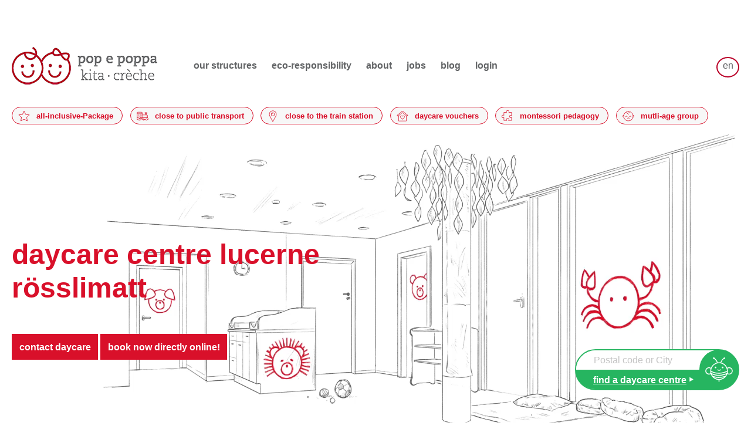

--- FILE ---
content_type: text/html; charset=UTF-8
request_url: https://www.popepoppa.ch/en/facilities/daycare-centre-lucerne-rosslimatt/
body_size: 51573
content:
<!doctype html>
<html class="no-js" lang="en-GB">
<head> <script type="text/javascript">
/* <![CDATA[ */
var gform;gform||(document.addEventListener("gform_main_scripts_loaded",function(){gform.scriptsLoaded=!0}),document.addEventListener("gform/theme/scripts_loaded",function(){gform.themeScriptsLoaded=!0}),window.addEventListener("DOMContentLoaded",function(){gform.domLoaded=!0}),gform={domLoaded:!1,scriptsLoaded:!1,themeScriptsLoaded:!1,isFormEditor:()=>"function"==typeof InitializeEditor,callIfLoaded:function(o){return!(!gform.domLoaded||!gform.scriptsLoaded||!gform.themeScriptsLoaded&&!gform.isFormEditor()||(gform.isFormEditor()&&console.warn("The use of gform.initializeOnLoaded() is deprecated in the form editor context and will be removed in Gravity Forms 3.1."),o(),0))},initializeOnLoaded:function(o){gform.callIfLoaded(o)||(document.addEventListener("gform_main_scripts_loaded",()=>{gform.scriptsLoaded=!0,gform.callIfLoaded(o)}),document.addEventListener("gform/theme/scripts_loaded",()=>{gform.themeScriptsLoaded=!0,gform.callIfLoaded(o)}),window.addEventListener("DOMContentLoaded",()=>{gform.domLoaded=!0,gform.callIfLoaded(o)}))},hooks:{action:{},filter:{}},addAction:function(o,r,e,t){gform.addHook("action",o,r,e,t)},addFilter:function(o,r,e,t){gform.addHook("filter",o,r,e,t)},doAction:function(o){gform.doHook("action",o,arguments)},applyFilters:function(o){return gform.doHook("filter",o,arguments)},removeAction:function(o,r){gform.removeHook("action",o,r)},removeFilter:function(o,r,e){gform.removeHook("filter",o,r,e)},addHook:function(o,r,e,t,n){null==gform.hooks[o][r]&&(gform.hooks[o][r]=[]);var d=gform.hooks[o][r];null==n&&(n=r+"_"+d.length),gform.hooks[o][r].push({tag:n,callable:e,priority:t=null==t?10:t})},doHook:function(r,o,e){var t;if(e=Array.prototype.slice.call(e,1),null!=gform.hooks[r][o]&&((o=gform.hooks[r][o]).sort(function(o,r){return o.priority-r.priority}),o.forEach(function(o){"function"!=typeof(t=o.callable)&&(t=window[t]),"action"==r?t.apply(null,e):e[0]=t.apply(null,e)})),"filter"==r)return e[0]},removeHook:function(o,r,t,n){var e;null!=gform.hooks[o][r]&&(e=(e=gform.hooks[o][r]).filter(function(o,r,e){return!!(null!=n&&n!=o.tag||null!=t&&t!=o.priority)}),gform.hooks[o][r]=e)}});
/* ]]> */
</script>
<meta charset="UTF-8"><script>if(navigator.userAgent.match(/MSIE|Internet Explorer/i)||navigator.userAgent.match(/Trident\/7\..*?rv:11/i)){var href=document.location.href;if(!href.match(/[?&]nowprocket/)){if(href.indexOf("?")==-1){if(href.indexOf("#")==-1){document.location.href=href+"?nowprocket=1"}else{document.location.href=href.replace("#","?nowprocket=1#")}}else{if(href.indexOf("#")==-1){document.location.href=href+"&nowprocket=1"}else{document.location.href=href.replace("#","&nowprocket=1#")}}}}</script><script>(()=>{class RocketLazyLoadScripts{constructor(){this.v="2.0.4",this.userEvents=["keydown","keyup","mousedown","mouseup","mousemove","mouseover","mouseout","touchmove","touchstart","touchend","touchcancel","wheel","click","dblclick","input"],this.attributeEvents=["onblur","onclick","oncontextmenu","ondblclick","onfocus","onmousedown","onmouseenter","onmouseleave","onmousemove","onmouseout","onmouseover","onmouseup","onmousewheel","onscroll","onsubmit"]}async t(){this.i(),this.o(),/iP(ad|hone)/.test(navigator.userAgent)&&this.h(),this.u(),this.l(this),this.m(),this.k(this),this.p(this),this._(),await Promise.all([this.R(),this.L()]),this.lastBreath=Date.now(),this.S(this),this.P(),this.D(),this.O(),this.M(),await this.C(this.delayedScripts.normal),await this.C(this.delayedScripts.defer),await this.C(this.delayedScripts.async),await this.T(),await this.F(),await this.j(),await this.A(),window.dispatchEvent(new Event("rocket-allScriptsLoaded")),this.everythingLoaded=!0,this.lastTouchEnd&&await new Promise(t=>setTimeout(t,500-Date.now()+this.lastTouchEnd)),this.I(),this.H(),this.U(),this.W()}i(){this.CSPIssue=sessionStorage.getItem("rocketCSPIssue"),document.addEventListener("securitypolicyviolation",t=>{this.CSPIssue||"script-src-elem"!==t.violatedDirective||"data"!==t.blockedURI||(this.CSPIssue=!0,sessionStorage.setItem("rocketCSPIssue",!0))},{isRocket:!0})}o(){window.addEventListener("pageshow",t=>{this.persisted=t.persisted,this.realWindowLoadedFired=!0},{isRocket:!0}),window.addEventListener("pagehide",()=>{this.onFirstUserAction=null},{isRocket:!0})}h(){let t;function e(e){t=e}window.addEventListener("touchstart",e,{isRocket:!0}),window.addEventListener("touchend",function i(o){o.changedTouches[0]&&t.changedTouches[0]&&Math.abs(o.changedTouches[0].pageX-t.changedTouches[0].pageX)<10&&Math.abs(o.changedTouches[0].pageY-t.changedTouches[0].pageY)<10&&o.timeStamp-t.timeStamp<200&&(window.removeEventListener("touchstart",e,{isRocket:!0}),window.removeEventListener("touchend",i,{isRocket:!0}),"INPUT"===o.target.tagName&&"text"===o.target.type||(o.target.dispatchEvent(new TouchEvent("touchend",{target:o.target,bubbles:!0})),o.target.dispatchEvent(new MouseEvent("mouseover",{target:o.target,bubbles:!0})),o.target.dispatchEvent(new PointerEvent("click",{target:o.target,bubbles:!0,cancelable:!0,detail:1,clientX:o.changedTouches[0].clientX,clientY:o.changedTouches[0].clientY})),event.preventDefault()))},{isRocket:!0})}q(t){this.userActionTriggered||("mousemove"!==t.type||this.firstMousemoveIgnored?"keyup"===t.type||"mouseover"===t.type||"mouseout"===t.type||(this.userActionTriggered=!0,this.onFirstUserAction&&this.onFirstUserAction()):this.firstMousemoveIgnored=!0),"click"===t.type&&t.preventDefault(),t.stopPropagation(),t.stopImmediatePropagation(),"touchstart"===this.lastEvent&&"touchend"===t.type&&(this.lastTouchEnd=Date.now()),"click"===t.type&&(this.lastTouchEnd=0),this.lastEvent=t.type,t.composedPath&&t.composedPath()[0].getRootNode()instanceof ShadowRoot&&(t.rocketTarget=t.composedPath()[0]),this.savedUserEvents.push(t)}u(){this.savedUserEvents=[],this.userEventHandler=this.q.bind(this),this.userEvents.forEach(t=>window.addEventListener(t,this.userEventHandler,{passive:!1,isRocket:!0})),document.addEventListener("visibilitychange",this.userEventHandler,{isRocket:!0})}U(){this.userEvents.forEach(t=>window.removeEventListener(t,this.userEventHandler,{passive:!1,isRocket:!0})),document.removeEventListener("visibilitychange",this.userEventHandler,{isRocket:!0}),this.savedUserEvents.forEach(t=>{(t.rocketTarget||t.target).dispatchEvent(new window[t.constructor.name](t.type,t))})}m(){const t="return false",e=Array.from(this.attributeEvents,t=>"data-rocket-"+t),i="["+this.attributeEvents.join("],[")+"]",o="[data-rocket-"+this.attributeEvents.join("],[data-rocket-")+"]",s=(e,i,o)=>{o&&o!==t&&(e.setAttribute("data-rocket-"+i,o),e["rocket"+i]=new Function("event",o),e.setAttribute(i,t))};new MutationObserver(t=>{for(const n of t)"attributes"===n.type&&(n.attributeName.startsWith("data-rocket-")||this.everythingLoaded?n.attributeName.startsWith("data-rocket-")&&this.everythingLoaded&&this.N(n.target,n.attributeName.substring(12)):s(n.target,n.attributeName,n.target.getAttribute(n.attributeName))),"childList"===n.type&&n.addedNodes.forEach(t=>{if(t.nodeType===Node.ELEMENT_NODE)if(this.everythingLoaded)for(const i of[t,...t.querySelectorAll(o)])for(const t of i.getAttributeNames())e.includes(t)&&this.N(i,t.substring(12));else for(const e of[t,...t.querySelectorAll(i)])for(const t of e.getAttributeNames())this.attributeEvents.includes(t)&&s(e,t,e.getAttribute(t))})}).observe(document,{subtree:!0,childList:!0,attributeFilter:[...this.attributeEvents,...e]})}I(){this.attributeEvents.forEach(t=>{document.querySelectorAll("[data-rocket-"+t+"]").forEach(e=>{this.N(e,t)})})}N(t,e){const i=t.getAttribute("data-rocket-"+e);i&&(t.setAttribute(e,i),t.removeAttribute("data-rocket-"+e))}k(t){Object.defineProperty(HTMLElement.prototype,"onclick",{get(){return this.rocketonclick||null},set(e){this.rocketonclick=e,this.setAttribute(t.everythingLoaded?"onclick":"data-rocket-onclick","this.rocketonclick(event)")}})}S(t){function e(e,i){let o=e[i];e[i]=null,Object.defineProperty(e,i,{get:()=>o,set(s){t.everythingLoaded?o=s:e["rocket"+i]=o=s}})}e(document,"onreadystatechange"),e(window,"onload"),e(window,"onpageshow");try{Object.defineProperty(document,"readyState",{get:()=>t.rocketReadyState,set(e){t.rocketReadyState=e},configurable:!0}),document.readyState="loading"}catch(t){console.log("WPRocket DJE readyState conflict, bypassing")}}l(t){this.originalAddEventListener=EventTarget.prototype.addEventListener,this.originalRemoveEventListener=EventTarget.prototype.removeEventListener,this.savedEventListeners=[],EventTarget.prototype.addEventListener=function(e,i,o){o&&o.isRocket||!t.B(e,this)&&!t.userEvents.includes(e)||t.B(e,this)&&!t.userActionTriggered||e.startsWith("rocket-")||t.everythingLoaded?t.originalAddEventListener.call(this,e,i,o):(t.savedEventListeners.push({target:this,remove:!1,type:e,func:i,options:o}),"mouseenter"!==e&&"mouseleave"!==e||t.originalAddEventListener.call(this,e,t.savedUserEvents.push,o))},EventTarget.prototype.removeEventListener=function(e,i,o){o&&o.isRocket||!t.B(e,this)&&!t.userEvents.includes(e)||t.B(e,this)&&!t.userActionTriggered||e.startsWith("rocket-")||t.everythingLoaded?t.originalRemoveEventListener.call(this,e,i,o):t.savedEventListeners.push({target:this,remove:!0,type:e,func:i,options:o})}}J(t,e){this.savedEventListeners=this.savedEventListeners.filter(i=>{let o=i.type,s=i.target||window;return e!==o||t!==s||(this.B(o,s)&&(i.type="rocket-"+o),this.$(i),!1)})}H(){EventTarget.prototype.addEventListener=this.originalAddEventListener,EventTarget.prototype.removeEventListener=this.originalRemoveEventListener,this.savedEventListeners.forEach(t=>this.$(t))}$(t){t.remove?this.originalRemoveEventListener.call(t.target,t.type,t.func,t.options):this.originalAddEventListener.call(t.target,t.type,t.func,t.options)}p(t){let e;function i(e){return t.everythingLoaded?e:e.split(" ").map(t=>"load"===t||t.startsWith("load.")?"rocket-jquery-load":t).join(" ")}function o(o){function s(e){const s=o.fn[e];o.fn[e]=o.fn.init.prototype[e]=function(){return this[0]===window&&t.userActionTriggered&&("string"==typeof arguments[0]||arguments[0]instanceof String?arguments[0]=i(arguments[0]):"object"==typeof arguments[0]&&Object.keys(arguments[0]).forEach(t=>{const e=arguments[0][t];delete arguments[0][t],arguments[0][i(t)]=e})),s.apply(this,arguments),this}}if(o&&o.fn&&!t.allJQueries.includes(o)){const e={DOMContentLoaded:[],"rocket-DOMContentLoaded":[]};for(const t in e)document.addEventListener(t,()=>{e[t].forEach(t=>t())},{isRocket:!0});o.fn.ready=o.fn.init.prototype.ready=function(i){function s(){parseInt(o.fn.jquery)>2?setTimeout(()=>i.bind(document)(o)):i.bind(document)(o)}return"function"==typeof i&&(t.realDomReadyFired?!t.userActionTriggered||t.fauxDomReadyFired?s():e["rocket-DOMContentLoaded"].push(s):e.DOMContentLoaded.push(s)),o([])},s("on"),s("one"),s("off"),t.allJQueries.push(o)}e=o}t.allJQueries=[],o(window.jQuery),Object.defineProperty(window,"jQuery",{get:()=>e,set(t){o(t)}})}P(){const t=new Map;document.write=document.writeln=function(e){const i=document.currentScript,o=document.createRange(),s=i.parentElement;let n=t.get(i);void 0===n&&(n=i.nextSibling,t.set(i,n));const c=document.createDocumentFragment();o.setStart(c,0),c.appendChild(o.createContextualFragment(e)),s.insertBefore(c,n)}}async R(){return new Promise(t=>{this.userActionTriggered?t():this.onFirstUserAction=t})}async L(){return new Promise(t=>{document.addEventListener("DOMContentLoaded",()=>{this.realDomReadyFired=!0,t()},{isRocket:!0})})}async j(){return this.realWindowLoadedFired?Promise.resolve():new Promise(t=>{window.addEventListener("load",t,{isRocket:!0})})}M(){this.pendingScripts=[];this.scriptsMutationObserver=new MutationObserver(t=>{for(const e of t)e.addedNodes.forEach(t=>{"SCRIPT"!==t.tagName||t.noModule||t.isWPRocket||this.pendingScripts.push({script:t,promise:new Promise(e=>{const i=()=>{const i=this.pendingScripts.findIndex(e=>e.script===t);i>=0&&this.pendingScripts.splice(i,1),e()};t.addEventListener("load",i,{isRocket:!0}),t.addEventListener("error",i,{isRocket:!0}),setTimeout(i,1e3)})})})}),this.scriptsMutationObserver.observe(document,{childList:!0,subtree:!0})}async F(){await this.X(),this.pendingScripts.length?(await this.pendingScripts[0].promise,await this.F()):this.scriptsMutationObserver.disconnect()}D(){this.delayedScripts={normal:[],async:[],defer:[]},document.querySelectorAll("script[type$=rocketlazyloadscript]").forEach(t=>{t.hasAttribute("data-rocket-src")?t.hasAttribute("async")&&!1!==t.async?this.delayedScripts.async.push(t):t.hasAttribute("defer")&&!1!==t.defer||"module"===t.getAttribute("data-rocket-type")?this.delayedScripts.defer.push(t):this.delayedScripts.normal.push(t):this.delayedScripts.normal.push(t)})}async _(){await this.L();let t=[];document.querySelectorAll("script[type$=rocketlazyloadscript][data-rocket-src]").forEach(e=>{let i=e.getAttribute("data-rocket-src");if(i&&!i.startsWith("data:")){i.startsWith("//")&&(i=location.protocol+i);try{const o=new URL(i).origin;o!==location.origin&&t.push({src:o,crossOrigin:e.crossOrigin||"module"===e.getAttribute("data-rocket-type")})}catch(t){}}}),t=[...new Map(t.map(t=>[JSON.stringify(t),t])).values()],this.Y(t,"preconnect")}async G(t){if(await this.K(),!0!==t.noModule||!("noModule"in HTMLScriptElement.prototype))return new Promise(e=>{let i;function o(){(i||t).setAttribute("data-rocket-status","executed"),e()}try{if(navigator.userAgent.includes("Firefox/")||""===navigator.vendor||this.CSPIssue)i=document.createElement("script"),[...t.attributes].forEach(t=>{let e=t.nodeName;"type"!==e&&("data-rocket-type"===e&&(e="type"),"data-rocket-src"===e&&(e="src"),i.setAttribute(e,t.nodeValue))}),t.text&&(i.text=t.text),t.nonce&&(i.nonce=t.nonce),i.hasAttribute("src")?(i.addEventListener("load",o,{isRocket:!0}),i.addEventListener("error",()=>{i.setAttribute("data-rocket-status","failed-network"),e()},{isRocket:!0}),setTimeout(()=>{i.isConnected||e()},1)):(i.text=t.text,o()),i.isWPRocket=!0,t.parentNode.replaceChild(i,t);else{const i=t.getAttribute("data-rocket-type"),s=t.getAttribute("data-rocket-src");i?(t.type=i,t.removeAttribute("data-rocket-type")):t.removeAttribute("type"),t.addEventListener("load",o,{isRocket:!0}),t.addEventListener("error",i=>{this.CSPIssue&&i.target.src.startsWith("data:")?(console.log("WPRocket: CSP fallback activated"),t.removeAttribute("src"),this.G(t).then(e)):(t.setAttribute("data-rocket-status","failed-network"),e())},{isRocket:!0}),s?(t.fetchPriority="high",t.removeAttribute("data-rocket-src"),t.src=s):t.src="data:text/javascript;base64,"+window.btoa(unescape(encodeURIComponent(t.text)))}}catch(i){t.setAttribute("data-rocket-status","failed-transform"),e()}});t.setAttribute("data-rocket-status","skipped")}async C(t){const e=t.shift();return e?(e.isConnected&&await this.G(e),this.C(t)):Promise.resolve()}O(){this.Y([...this.delayedScripts.normal,...this.delayedScripts.defer,...this.delayedScripts.async],"preload")}Y(t,e){this.trash=this.trash||[];let i=!0;var o=document.createDocumentFragment();t.forEach(t=>{const s=t.getAttribute&&t.getAttribute("data-rocket-src")||t.src;if(s&&!s.startsWith("data:")){const n=document.createElement("link");n.href=s,n.rel=e,"preconnect"!==e&&(n.as="script",n.fetchPriority=i?"high":"low"),t.getAttribute&&"module"===t.getAttribute("data-rocket-type")&&(n.crossOrigin=!0),t.crossOrigin&&(n.crossOrigin=t.crossOrigin),t.integrity&&(n.integrity=t.integrity),t.nonce&&(n.nonce=t.nonce),o.appendChild(n),this.trash.push(n),i=!1}}),document.head.appendChild(o)}W(){this.trash.forEach(t=>t.remove())}async T(){try{document.readyState="interactive"}catch(t){}this.fauxDomReadyFired=!0;try{await this.K(),this.J(document,"readystatechange"),document.dispatchEvent(new Event("rocket-readystatechange")),await this.K(),document.rocketonreadystatechange&&document.rocketonreadystatechange(),await this.K(),this.J(document,"DOMContentLoaded"),document.dispatchEvent(new Event("rocket-DOMContentLoaded")),await this.K(),this.J(window,"DOMContentLoaded"),window.dispatchEvent(new Event("rocket-DOMContentLoaded"))}catch(t){console.error(t)}}async A(){try{document.readyState="complete"}catch(t){}try{await this.K(),this.J(document,"readystatechange"),document.dispatchEvent(new Event("rocket-readystatechange")),await this.K(),document.rocketonreadystatechange&&document.rocketonreadystatechange(),await this.K(),this.J(window,"load"),window.dispatchEvent(new Event("rocket-load")),await this.K(),window.rocketonload&&window.rocketonload(),await this.K(),this.allJQueries.forEach(t=>t(window).trigger("rocket-jquery-load")),await this.K(),this.J(window,"pageshow");const t=new Event("rocket-pageshow");t.persisted=this.persisted,window.dispatchEvent(t),await this.K(),window.rocketonpageshow&&window.rocketonpageshow({persisted:this.persisted})}catch(t){console.error(t)}}async K(){Date.now()-this.lastBreath>45&&(await this.X(),this.lastBreath=Date.now())}async X(){return document.hidden?new Promise(t=>setTimeout(t)):new Promise(t=>requestAnimationFrame(t))}B(t,e){return e===document&&"readystatechange"===t||(e===document&&"DOMContentLoaded"===t||(e===window&&"DOMContentLoaded"===t||(e===window&&"load"===t||e===window&&"pageshow"===t)))}static run(){(new RocketLazyLoadScripts).t()}}RocketLazyLoadScripts.run()})();</script>
    
    <meta http-equiv="X-UA-Compatible" content="IE=edge">
<!--     <title>Daycare centre Lucerne Rösslimatt - pop e poppa</title><style id="perfmatters-used-css">@import url("https://p.typekit.net/p.css?s=1&k=zmi7nxm&ht=tk&f=39134.39135.39136.39137&a=85769333&app=typekit&e=css");@font-face{font-family:"caecilia";src:url("https://use.typekit.net/af/23d9a8/00000000000000003b9b1ee4/27/l?primer=7cdcb44be4a7db8877ffa5c0007b8dd865b3bbc383831fe2ea177f62257a9191&fvd=n4&v=3") format("woff2"),url("https://use.typekit.net/af/23d9a8/00000000000000003b9b1ee4/27/d?primer=7cdcb44be4a7db8877ffa5c0007b8dd865b3bbc383831fe2ea177f62257a9191&fvd=n4&v=3") format("woff"),url("https://use.typekit.net/af/23d9a8/00000000000000003b9b1ee4/27/a?primer=7cdcb44be4a7db8877ffa5c0007b8dd865b3bbc383831fe2ea177f62257a9191&fvd=n4&v=3") format("opentype");font-display:swap;font-style:normal;font-weight:400;font-stretch:normal;}@font-face{font-family:"caecilia";src:url("https://use.typekit.net/af/de8a98/00000000000000003b9b1ee5/27/l?primer=7cdcb44be4a7db8877ffa5c0007b8dd865b3bbc383831fe2ea177f62257a9191&fvd=i4&v=3") format("woff2"),url("https://use.typekit.net/af/de8a98/00000000000000003b9b1ee5/27/d?primer=7cdcb44be4a7db8877ffa5c0007b8dd865b3bbc383831fe2ea177f62257a9191&fvd=i4&v=3") format("woff"),url("https://use.typekit.net/af/de8a98/00000000000000003b9b1ee5/27/a?primer=7cdcb44be4a7db8877ffa5c0007b8dd865b3bbc383831fe2ea177f62257a9191&fvd=i4&v=3") format("opentype");font-display:swap;font-style:italic;font-weight:400;font-stretch:normal;}@font-face{font-family:"caecilia";src:url("https://use.typekit.net/af/31814a/00000000000000003b9b1ee6/27/l?primer=7cdcb44be4a7db8877ffa5c0007b8dd865b3bbc383831fe2ea177f62257a9191&fvd=n7&v=3") format("woff2"),url("https://use.typekit.net/af/31814a/00000000000000003b9b1ee6/27/d?primer=7cdcb44be4a7db8877ffa5c0007b8dd865b3bbc383831fe2ea177f62257a9191&fvd=n7&v=3") format("woff"),url("https://use.typekit.net/af/31814a/00000000000000003b9b1ee6/27/a?primer=7cdcb44be4a7db8877ffa5c0007b8dd865b3bbc383831fe2ea177f62257a9191&fvd=n7&v=3") format("opentype");font-display:swap;font-style:normal;font-weight:700;font-stretch:normal;}@font-face{font-family:"caecilia";src:url("https://use.typekit.net/af/ed9fbf/00000000000000003b9b1ee7/27/l?primer=7cdcb44be4a7db8877ffa5c0007b8dd865b3bbc383831fe2ea177f62257a9191&fvd=i7&v=3") format("woff2"),url("https://use.typekit.net/af/ed9fbf/00000000000000003b9b1ee7/27/d?primer=7cdcb44be4a7db8877ffa5c0007b8dd865b3bbc383831fe2ea177f62257a9191&fvd=i7&v=3") format("woff"),url("https://use.typekit.net/af/ed9fbf/00000000000000003b9b1ee7/27/a?primer=7cdcb44be4a7db8877ffa5c0007b8dd865b3bbc383831fe2ea177f62257a9191&fvd=i7&v=3") format("opentype");font-display:swap;font-style:italic;font-weight:700;font-stretch:normal;}body:after{content:url("https://www.popepoppa.ch/wp-content/plugins/instagram-feed-pro/css/../img/sbi-sprite.png");display:none;}@-webkit-keyframes sbi-sk-scaleout{0%{-webkit-transform:scale(0);}to{opacity:0;-webkit-transform:scale(1);}}@keyframes sbi-sk-scaleout{0%{-webkit-transform:scale(0);-ms-transform:scale(0);transform:scale(0);}to{opacity:0;-webkit-transform:scale(1);-ms-transform:scale(1);transform:scale(1);}}@-webkit-keyframes fa-spin{0%{-webkit-transform:rotate(0deg);transform:rotate(0deg);}to{-webkit-transform:rotate(359deg);transform:rotate(359deg);}}@keyframes fa-spin{0%{-webkit-transform:rotate(0deg);transform:rotate(0deg);}to{-webkit-transform:rotate(359deg);transform:rotate(359deg);}}#sb_instagram .animated{animation-duration:1s;animation-fill-mode:both;}@keyframes fadeOut{0%{opacity:1;}to{opacity:0;}}:where(.wp-block-button__link){border-radius:9999px;box-shadow:none;padding:calc(.667em + 2px) calc(1.333em + 2px);text-decoration:none;}:root :where(.wp-block-button .wp-block-button__link.is-style-outline),:root :where(.wp-block-button.is-style-outline>.wp-block-button__link){border:2px solid;padding:.667em 1.333em;}:root :where(.wp-block-button .wp-block-button__link.is-style-outline:not(.has-text-color)),:root :where(.wp-block-button.is-style-outline>.wp-block-button__link:not(.has-text-color)){color:currentColor;}:root :where(.wp-block-button .wp-block-button__link.is-style-outline:not(.has-background)),:root :where(.wp-block-button.is-style-outline>.wp-block-button__link:not(.has-background)){background-color:initial;background-image:none;}:where(.wp-block-columns){margin-bottom:1.75em;}:where(.wp-block-columns.has-background){padding:1.25em 2.375em;}:where(.wp-block-post-comments input[type=submit]){border:none;}:where(.wp-block-cover-image:not(.has-text-color)),:where(.wp-block-cover:not(.has-text-color)){color:#fff;}:where(.wp-block-cover-image.is-light:not(.has-text-color)),:where(.wp-block-cover.is-light:not(.has-text-color)){color:#000;}:root :where(.wp-block-cover h1:not(.has-text-color)),:root :where(.wp-block-cover h2:not(.has-text-color)),:root :where(.wp-block-cover h3:not(.has-text-color)),:root :where(.wp-block-cover h4:not(.has-text-color)),:root :where(.wp-block-cover h5:not(.has-text-color)),:root :where(.wp-block-cover h6:not(.has-text-color)),:root :where(.wp-block-cover p:not(.has-text-color)){color:inherit;}:where(.wp-block-file){margin-bottom:1.5em;}:where(.wp-block-file__button){border-radius:2em;display:inline-block;padding:.5em 1em;}:where(.wp-block-file__button):is(a):active,:where(.wp-block-file__button):is(a):focus,:where(.wp-block-file__button):is(a):hover,:where(.wp-block-file__button):is(a):visited{box-shadow:none;color:#fff;opacity:.85;text-decoration:none;}:where(.wp-block-group.wp-block-group-is-layout-constrained){position:relative;}@keyframes show-content-image{0%{visibility:hidden;}99%{visibility:hidden;}to{visibility:visible;}}@keyframes turn-on-visibility{0%{opacity:0;}to{opacity:1;}}@keyframes turn-off-visibility{0%{opacity:1;visibility:visible;}99%{opacity:0;visibility:visible;}to{opacity:0;visibility:hidden;}}@keyframes lightbox-zoom-in{0%{transform:translate(calc(( -100vw + var(--wp--lightbox-scrollbar-width) ) / 2 + var(--wp--lightbox-initial-left-position)),calc(-50vh + var(--wp--lightbox-initial-top-position))) scale(var(--wp--lightbox-scale));}to{transform:translate(-50%,-50%) scale(1);}}@keyframes lightbox-zoom-out{0%{transform:translate(-50%,-50%) scale(1);visibility:visible;}99%{visibility:visible;}to{transform:translate(calc(( -100vw + var(--wp--lightbox-scrollbar-width) ) / 2 + var(--wp--lightbox-initial-left-position)),calc(-50vh + var(--wp--lightbox-initial-top-position))) scale(var(--wp--lightbox-scale));visibility:hidden;}}:where(.wp-block-latest-comments:not([style*=line-height] .wp-block-latest-comments__comment)){line-height:1.1;}:where(.wp-block-latest-comments:not([style*=line-height] .wp-block-latest-comments__comment-excerpt p)){line-height:1.8;}:root :where(.wp-block-latest-posts.is-grid){padding:0;}:root :where(.wp-block-latest-posts.wp-block-latest-posts__list){padding-left:0;}ol,ul{box-sizing:border-box;}:root :where(.wp-block-list.has-background){padding:1.25em 2.375em;}:where(.wp-block-navigation.has-background .wp-block-navigation-item a:not(.wp-element-button)),:where(.wp-block-navigation.has-background .wp-block-navigation-submenu a:not(.wp-element-button)){padding:.5em 1em;}:where(.wp-block-navigation .wp-block-navigation__submenu-container .wp-block-navigation-item a:not(.wp-element-button)),:where(.wp-block-navigation .wp-block-navigation__submenu-container .wp-block-navigation-submenu a:not(.wp-element-button)),:where(.wp-block-navigation .wp-block-navigation__submenu-container .wp-block-navigation-submenu button.wp-block-navigation-item__content),:where(.wp-block-navigation .wp-block-navigation__submenu-container .wp-block-pages-list__item button.wp-block-navigation-item__content){padding:.5em 1em;}@keyframes overlay-menu__fade-in-animation{0%{opacity:0;transform:translateY(.5em);}to{opacity:1;transform:translateY(0);}}:root :where(p.has-background){padding:1.25em 2.375em;}:where(p.has-text-color:not(.has-link-color)) a{color:inherit;}:where(.wp-block-post-comments-form) input:not([type=submit]),:where(.wp-block-post-comments-form) textarea{border:1px solid #949494;font-family:inherit;font-size:1em;}:where(.wp-block-post-comments-form) input:where(:not([type=submit]):not([type=checkbox])),:where(.wp-block-post-comments-form) textarea{padding:calc(.667em + 2px);}:where(.wp-block-post-excerpt){box-sizing:border-box;margin-bottom:var(--wp--style--block-gap);margin-top:var(--wp--style--block-gap);}:where(.wp-block-preformatted.has-background){padding:1.25em 2.375em;}:where(.wp-block-search__button){border:1px solid #ccc;padding:6px 10px;}:where(.wp-block-search__input){font-family:inherit;font-size:inherit;font-style:inherit;font-weight:inherit;letter-spacing:inherit;line-height:inherit;text-transform:inherit;}:where(.wp-block-search__button-inside .wp-block-search__inside-wrapper){border:1px solid #949494;box-sizing:border-box;padding:4px;}:where(.wp-block-search__button-inside .wp-block-search__inside-wrapper) :where(.wp-block-search__button){padding:4px 8px;}:root :where(.wp-block-separator.is-style-dots){height:auto;line-height:1;text-align:center;}:root :where(.wp-block-separator.is-style-dots):before{color:currentColor;content:"···";font-family:serif;font-size:1.5em;letter-spacing:2em;padding-left:2em;}:root :where(.wp-block-site-logo.is-style-rounded){border-radius:9999px;}:root :where(.wp-block-social-links .wp-social-link a){padding:.25em;}:root :where(.wp-block-social-links.is-style-logos-only .wp-social-link a){padding:0;}:root :where(.wp-block-social-links.is-style-pill-shape .wp-social-link a){padding-left:.6666666667em;padding-right:.6666666667em;}:root :where(.wp-block-tag-cloud.is-style-outline){display:flex;flex-wrap:wrap;gap:1ch;}:root :where(.wp-block-tag-cloud.is-style-outline a){border:1px solid;font-size:unset !important;margin-right:0;padding:1ch 2ch;text-decoration:none !important;}:root :where(.wp-block-table-of-contents){box-sizing:border-box;}:where(.wp-block-term-description){box-sizing:border-box;margin-bottom:var(--wp--style--block-gap);margin-top:var(--wp--style--block-gap);}:where(pre.wp-block-verse){font-family:inherit;}:root{--wp--preset--font-size--normal:16px;--wp--preset--font-size--huge:42px;}html :where(.has-border-color){border-style:solid;}html :where([style*=border-top-color]){border-top-style:solid;}html :where([style*=border-right-color]){border-right-style:solid;}html :where([style*=border-bottom-color]){border-bottom-style:solid;}html :where([style*=border-left-color]){border-left-style:solid;}html :where([style*=border-width]){border-style:solid;}html :where([style*=border-top-width]){border-top-style:solid;}html :where([style*=border-right-width]){border-right-style:solid;}html :where([style*=border-bottom-width]){border-bottom-style:solid;}html :where([style*=border-left-width]){border-left-style:solid;}html :where(img[class*=wp-image-]){height:auto;max-width:100%;}:where(figure){margin:0 0 1em;}html :where(.is-position-sticky){--wp-admin--admin-bar--position-offset:var(--wp-admin--admin-bar--height,0px);}@media screen and (max-width:600px){html :where(.is-position-sticky){--wp-admin--admin-bar--position-offset:0px;}}#cc-main{background:transparent;color:var(--cc-primary-color);font-family:var(--cc-font-family);font-size:16px;font-weight:400;-webkit-font-smoothing:antialiased;-moz-osx-font-smoothing:grayscale;line-height:1.15;position:relative;text-rendering:optimizeLegibility;-webkit-text-size-adjust:100%;position:fixed;z-index:var(--cc-z-index);}#cc-main :after,#cc-main :before,#cc-main a,#cc-main button,#cc-main div,#cc-main h2,#cc-main input,#cc-main p,#cc-main span{all:unset;box-sizing:border-box;}#cc-main .pm__badge,#cc-main button{all:initial;box-sizing:border-box;color:unset;visibility:unset;}#cc-main .pm__badge,#cc-main a,#cc-main button,#cc-main input{-webkit-appearance:none;appearance:none;cursor:pointer;font-family:inherit;font-size:100%;line-height:normal;margin:0;outline:revert;outline-offset:2px;overflow:hidden;}#cc-main table,#cc-main tbody,#cc-main td,#cc-main th,#cc-main thead,#cc-main tr{all:revert;color:inherit;font-family:inherit;font-size:inherit;font-weight:inherit;}:root{--cc-font-family:-apple-system,BlinkMacSystemFont,"Segoe UI",Roboto,Helvetica,Arial,sans-serif,"Apple Color Emoji","Segoe UI Emoji","Segoe UI Symbol";--cc-modal-border-radius:.5rem;--cc-btn-border-radius:.4rem;--cc-modal-transition-duration:.25s;--cc-link-color:var(--cc-btn-primary-bg);--cc-modal-margin:1rem;--cc-z-index:2147483647;--cc-bg:#fff;--cc-primary-color:#2c2f31;--cc-secondary-color:#5e6266;--cc-btn-primary-bg:#d9102a;--cc-btn-primary-color:#fff;--cc-btn-primary-border-color:var(--cc-btn-primary-bg);--cc-btn-primary-hover-bg:#000;--cc-btn-primary-hover-color:#fff;--cc-btn-primary-hover-border-color:var(--cc-btn-primary-hover-bg);--cc-btn-secondary-bg:#f7f7f7;--cc-btn-secondary-color:var(--cc-primary-color);--cc-btn-secondary-border-color:var(--cc-btn-secondary-bg);--cc-btn-secondary-hover-bg:#e6e6e6;--cc-btn-secondary-hover-color:#000;--cc-btn-secondary-hover-border-color:#d4dae0;--cc-separator-border-color:#f0f4f7;--cc-toggle-on-bg:var(--cc-btn-primary-bg);--cc-toggle-off-bg:#667481;--cc-toggle-on-knob-bg:#fff;--cc-toggle-off-knob-bg:var(--cc-toggle-on-knob-bg);--cc-toggle-enabled-icon-color:var(--cc-bg);--cc-toggle-disabled-icon-color:var(--cc-bg);--cc-toggle-readonly-bg:#d5dee2;--cc-toggle-readonly-knob-bg:#fff;--cc-toggle-readonly-knob-icon-color:var(--cc-toggle-readonly-bg);--cc-section-category-border:var(--cc-cookie-category-block-bg);--cc-cookie-category-block-bg:#f7f7f7;--cc-cookie-category-block-border:#f7f7f7;--cc-cookie-category-block-hover-bg:#f7f7f7;--cc-cookie-category-block-hover-border:#f7f7f7;--cc-cookie-category-expanded-block-bg:transparent;--cc-cookie-category-expanded-block-hover-bg:#dee4e9;--cc-overlay-bg:rgba(0,0,0,.65);--cc-webkit-scrollbar-bg:var(--cc-section-category-border);--cc-webkit-scrollbar-hover-bg:var(--cc-btn-primary-hover-bg);--cc-footer-bg:var(--cc-btn-secondary-bg);--cc-footer-color:var(--cc-secondary-color);--cc-footer-border-color:#e4eaed;--cc-pm-toggle-border-radius:4em;}#cc-main.cc--rtl{direction:rtl;}#cc-main .cm__title,#cc-main a,#cc-main b,#cc-main em,#cc-main strong{font-weight:600;}#cc-main button>span{pointer-events:none;}#cc-main .cc__link,#cc-main a{background-image:linear-gradient(currentColor,currentColor);background-position:0 100%;background-repeat:no-repeat;background-size:0 1px;font-weight:600;position:relative;transition:background-size .25s,color .25s ease;}#cc-main .cc__link:hover,#cc-main a:hover{background-size:100% 1px;color:var(--cc-primary-color);}#cc-main .cc__link{color:var(--cc-link-color);}#cc-main .cm__desc,#cc-main .pm__body{overscroll-behavior:auto contain;scrollbar-width:thin;}@media screen and (min-width:640px){#cc-main ::-webkit-scrollbar,#cc-main ::-webkit-scrollbar-thumb,#cc-main ::-webkit-scrollbar-track{all:revert;}#cc-main ::-webkit-scrollbar-thumb{-webkit-background-clip:padding-box;background-clip:padding-box;background:var(--cc-toggle-readonly-bg);border:.25rem solid var(--cc-bg);border-radius:1rem;}#cc-main ::-webkit-scrollbar-thumb:hover{background:var(--cc-toggle-off-bg);}#cc-main ::-webkit-scrollbar{background:transparent;width:12px;}}@media (prefers-reduced-motion){#cc-main{--cc-modal-transition-duration:0s;}}.cc--darkmode #cc-main{color-scheme:dark;}#cc-main .cm{background:var(--cc-bg);border-radius:var(--cc-modal-border-radius);box-shadow:0 .625em 1.875em rgba(0,0,2,.3);display:flex;flex-direction:column;max-width:40rem;opacity:0;overflow:hidden;position:fixed;transform:translateY(1.6em);visibility:hidden;z-index:1;}#cc-main .cm--top{top:var(--cc-modal-margin);}#cc-main .cm--middle{top:50%;transform:translateY(calc(-50% + 1.6em));}#cc-main .cm--bottom{bottom:var(--cc-modal-margin);}#cc-main .cm--center{left:var(--cc-modal-margin);margin:0 auto;right:var(--cc-modal-margin);width:unset;}#cc-main .cm--left{left:var(--cc-modal-margin);margin-right:var(--cc-modal-margin);}#cc-main .cm--right{margin-left:var(--cc-modal-margin);right:var(--cc-modal-margin);}#cc-main .cm__body{display:flex;flex-direction:column;justify-content:space-between;position:relative;}#cc-main .cm__btns,#cc-main .cm__links{padding:1rem 1.3rem;width:unset;}#cc-main .cm__texts{display:flex;flex:1;flex-direction:column;justify-content:center;padding:1rem 0 0;}#cc-main .cm__desc,#cc-main .cm__title{padding:0 1.3rem;}#cc-main .cm__title{font-size:1.05em;}#cc-main .cm__title+.cm__desc{margin-top:1.1em;}#cc-main .cm__desc{color:var(--cc-secondary-color);font-size:.9em;line-height:1.5;max-height:40vh;overflow-x:visible;overflow-y:auto;padding-bottom:1em;}#cc-main .cm__btns{border-top:1px solid var(--cc-separator-border-color);display:flex;flex-direction:column;justify-content:center;}#cc-main .cm__btn-group{display:grid;grid-auto-columns:minmax(0,1fr);}#cc-main .cm__btn+.cm__btn,#cc-main .cm__btn-group+.cm__btn-group{margin-top:.375rem;}#cc-main .cm--flip .cm__btn+.cm__btn,#cc-main .cm--flip .cm__btn-group+.cm__btn-group{margin-bottom:.375rem;margin-top:0;}#cc-main .cm--inline .cm__btn+.cm__btn{margin-left:.375rem;margin-top:0;}#cc-main .cm--inline.cm--flip .cm__btn+.cm__btn{margin-bottom:0;margin-left:0;margin-right:.375rem;}#cc-main .cm--inline.cm--flip .cm__btn-group+.cm__btn-group{margin-bottom:.375rem;margin-right:0;}#cc-main .cm--wide .cm__btn+.cm__btn,#cc-main .cm--wide .cm__btn-group+.cm__btn-group{margin-left:.375rem;margin-top:0;}#cc-main .cm--wide.cm--flip .cm__btn+.cm__btn,#cc-main .cm--wide.cm--flip .cm__btn-group+.cm__btn-group{margin-bottom:0;margin-right:.375rem;}#cc-main .cm--bar:not(.cm--inline) .cm__btn-group--uneven,#cc-main .cm--wide .cm__btn-group--uneven{display:flex;flex:1;justify-content:space-between;}#cc-main .cm--bar:not(.cm--inline).cm--flip .cm__btn-group--uneven,#cc-main .cm--wide.cm--flip .cm__btn-group--uneven{flex-direction:row-reverse;}#cc-main .cm__btn{background:var(--cc-btn-primary-bg);border:1px solid var(--cc-btn-primary-border-color);border-radius:var(--cc-btn-border-radius);color:var(--cc-btn-primary-color);font-size:.82em;font-weight:600;min-height:42px;padding:.5em 1em;text-align:center;}#cc-main .cm__btn:hover{background:var(--cc-btn-primary-hover-bg);border-color:var(--cc-btn-primary-hover-border-color);color:var(--cc-btn-primary-hover-color);}#cc-main .cm__btn--secondary{background:var(--cc-btn-secondary-bg);border-color:var(--cc-btn-secondary-border-color);color:var(--cc-btn-secondary-color);}#cc-main .cm__btn--secondary:hover{background:var(--cc-btn-secondary-hover-bg);border-color:var(--cc-btn-secondary-hover-border-color);color:var(--cc-btn-secondary-hover-color);}#cc-main .cm__btn--close{border-radius:0;border-bottom-left-radius:var(--cc-btn-border-radius);border-right:none;border-top:none;display:none;font-size:1em;height:42px;min-width:auto !important;overflow:hidden;padding:0 !important;position:absolute;right:0;top:0;width:42px;}#cc-main .cm__btn--close svg{stroke:var(--cc-btn-primary-color);transform:scale(.5);transition:stroke .15s ease;}#cc-main .cm__btn--close:hover svg{stroke:var(--cc-btn-primary-hover-color);}#cc-main .cm__btn--close.cm__btn--secondary svg{stroke:var(--cc-btn-secondary-color);}#cc-main .cm__btn--close.cm__btn--secondary:hover svg{stroke:var(--cc-btn-secondary-hover-color);}#cc-main .cm__btn--close+.cm__texts .cm__title{padding-right:3rem;}#cc-main .cm--inline .cm__btn-group{grid-auto-flow:column;}#cc-main .cm__footer{background:var(--cc-footer-bg);border-top:1px solid var(--cc-footer-border-color);color:var(--cc-footer-color);padding:.4em 0 .5em;}#cc-main .cm__links{display:flex;flex-direction:row;padding-bottom:0;padding-top:0;}#cc-main .cm__link-group{display:flex;flex-direction:row;font-size:.8em;width:100%;}#cc-main .cm__link-group>*+*{margin-left:1.3rem;}#cc-main .cm--flip .cm__btn:last-child{grid-row:1;}#cc-main .cm--inline.cm--flip .cm__btn:last-child{grid-column:1;}#cc-main .cm--box .cm__btn--close{display:block;}#cc-main .cm--box.cm--flip .cm__btns{flex-direction:column-reverse;}#cc-main .cm--box.cm--wide{max-width:36em;}#cc-main .cm--box.cm--wide .cm__btns{flex-direction:row;justify-content:space-between;}#cc-main .cm--box.cm--wide .cm__btn-group{grid-auto-flow:column;}#cc-main .cm--box.cm--wide .cm__btn{min-width:120px;padding-left:1.8em;padding-right:1.8em;}#cc-main .cm--box.cm--wide.cm--flip .cm__btns{flex-direction:row-reverse;}#cc-main .cm--box.cm--wide.cm--flip .cm__btn:last-child{grid-column:1;}#cc-main .cm--cloud{max-width:54em;width:unset;}#cc-main .cm--cloud .cm__body{flex-direction:row;}#cc-main .cm--cloud .cm__texts{flex:1;}#cc-main .cm--cloud .cm__desc{max-height:9.4em;}#cc-main .cm--cloud .cm__btns{border-left:1px solid var(--cc-separator-border-color);border-top:none;max-width:23em;}#cc-main .cm--cloud .cm__btn-group{flex-direction:column;}#cc-main .cm--cloud .cm__btn{min-width:19em;}#cc-main .cm--cloud.cm--flip .cm__btn-group,#cc-main .cm--cloud.cm--flip .cm__btns{flex-direction:column-reverse;}#cc-main .cm--cloud.cm--inline .cm__btn-group{flex-direction:row;}#cc-main .cm--cloud.cm--inline .cm__btn{min-width:10em;}#cc-main .cm--cloud.cm--inline.cm--flip .cm__btn-group{flex-direction:row-reverse;}#cc-main .cm--bar{border-radius:0;left:0;margin:0;max-width:unset;opacity:1;right:0;transform:translateY(0);width:100vw;--cc-modal-transition-duration:.35s;}#cc-main .cm--bar.cm--top{top:0;transform:translateY(-100%);}#cc-main .cm--bar.cm--bottom{bottom:0;transform:translateY(100%);}#cc-main .cm--bar .cm__body,#cc-main .cm--bar .cm__links{margin:0 auto;max-width:55em;width:100%;}#cc-main .cm--bar .cm__body{padding:.5em 0 .9em;}#cc-main .cm--bar .cm__btns{border-top:none;flex-direction:row;justify-content:space-between;}#cc-main .cm--bar .cm__btn-group{grid-auto-flow:column;}#cc-main .cm--bar:not(.cm--inline) .cm__btn+.cm__btn,#cc-main .cm--bar:not(.cm--inline) .cm__btn-group+.cm__btn-group{margin-left:.375rem;margin-top:0;}#cc-main .cm--bar .cm__btn{min-width:120px;padding-left:2em;padding-right:2em;}#cc-main .cm--bar.cm--flip:not(.cm--inline) .cm__btn+.cm__btn,#cc-main .cm--bar.cm--flip:not(.cm--inline) .cm__btn-group+.cm__btn-group{margin-bottom:0;margin-left:0;margin-right:.375rem;}#cc-main .cm--bar.cm--flip .cm__btns{flex-direction:row-reverse;}#cc-main .cm--bar.cm--flip .cm__btn:last-child{grid-column:1;}#cc-main .cm--bar.cm--inline .cm__body,#cc-main .cm--bar.cm--inline .cm__links{max-width:74em;}#cc-main .cm--bar.cm--inline .cm__body{flex-direction:row;padding:0;}#cc-main .cm--bar.cm--inline .cm__btns{flex-direction:column;justify-content:center;max-width:23em;}#cc-main .cm--bar.cm--inline.cm--flip .cm__btns{flex-direction:column-reverse;}#cc-main .cc--anim .cm,#cc-main .cc--anim.cm-wrapper:before{transition:opacity var(--cc-modal-transition-duration) ease,visibility var(--cc-modal-transition-duration) ease,transform var(--cc-modal-transition-duration) ease;}#cc-main .cc--anim .cm__btn,#cc-main .cc--anim .cm__close{transition:background-color .15s ease,border-color .15s ease,color .15s ease;}.disable--interaction #cc-main .cm-wrapper:before{background:var(--cc-overlay-bg);bottom:0;content:"";left:0;opacity:0;position:fixed;right:0;top:0;visibility:hidden;z-index:0;}.show--consent #cc-main .cc--anim .cm{opacity:1;transform:translateY(0);visibility:visible !important;}.show--consent #cc-main .cc--anim .cm--middle{transform:translateY(-50%);}.show--consent #cc-main .cc--anim .cm--bar{transform:translateY(0);}.show--consent #cc-main .cc--anim.cm-wrapper:before{opacity:1;visibility:visible;}#cc-main.cc--rtl .cm__btn--close{border-bottom-left-radius:unset;border-bottom-right-radius:var(--cc-btn-border-radius);left:0;right:unset;}#cc-main.cc--rtl .cm__btn--close+.cm__texts .cm__title{padding-left:3rem !important;padding-right:1.3rem;}#cc-main.cc--rtl .cm--inline .cm__btn+.cm__btn{margin-left:0;margin-right:.375rem;}#cc-main.cc--rtl .cm--inline.cm--flip .cm__btn+.cm__btn{margin-left:.375rem;margin-right:0;}#cc-main.cc--rtl .cm:not(.cm--inline).cm--bar .cm__btn+.cm__btn,#cc-main.cc--rtl .cm:not(.cm--inline).cm--bar .cm__btn-group+.cm__btn-group,#cc-main.cc--rtl .cm:not(.cm--inline).cm--wide .cm__btn+.cm__btn,#cc-main.cc--rtl .cm:not(.cm--inline).cm--wide .cm__btn-group+.cm__btn-group{margin-left:0;margin-right:.375rem;}#cc-main.cc--rtl .cm:not(.cm--inline).cm--bar.cm--flip .cm__btn+.cm__btn,#cc-main.cc--rtl .cm:not(.cm--inline).cm--wide.cm--flip .cm__btn+.cm__btn{margin-left:.375rem;margin-right:0;}#cc-main.cc--rtl .cm__link-group>*+*{margin-left:0;margin-right:1.3rem;}@media screen and (max-width:640px){#cc-main{--cc-modal-margin:.5em;}#cc-main .cm{max-width:none !important;width:auto !important;}#cc-main .cm__body{flex-direction:column !important;padding:0 !important;}#cc-main .cm__btns,#cc-main .cm__desc,#cc-main .cm__links,#cc-main .cm__title{padding-left:1.1rem !important;padding-right:1.1rem !important;}#cc-main .cm__btns{border-left:none !important;border-top:1px solid var(--cc-separator-border-color) !important;flex-direction:column !important;max-width:none !important;min-width:auto !important;}#cc-main .cm__btn+.cm__btn,#cc-main .cm__btn-group+.cm__btn-group{margin:.375rem 0 0 !important;}#cc-main .cm--flip .cm__btn+.cm__btn,#cc-main .cm--flip .cm__btn-group+.cm__btn-group{margin-bottom:.375rem !important;margin-top:0 !important;}#cc-main .cm__btn-group{display:flex !important;flex-direction:column !important;min-width:auto !important;}#cc-main .cm__btn{flex:auto !important;}#cc-main .cm__link-group{justify-content:center !important;}#cc-main .cm--flip .cm__btn-group,#cc-main .cm--flip .cm__btns{flex-direction:column-reverse !important;}}#cc-main .pm-wrapper{position:relative;z-index:2;}#cc-main .pm{background:var(--cc-bg);border-radius:var(--cc-modal-border-radius);box-shadow:0 .625em 1.875em rgba(0,0,2,.3);display:flex;flex-direction:column;opacity:0;overflow:hidden;position:fixed;visibility:hidden;width:100%;width:unset;z-index:1;}#cc-main svg{fill:none;}#cc-main .pm__body,#cc-main .pm__footer,#cc-main .pm__header{padding:1em 1.4em;}#cc-main .pm__header{align-items:center;border-bottom:1px solid var(--cc-separator-border-color);display:flex;justify-content:space-between;}#cc-main .pm__title{align-items:center;display:flex;flex:1;font-weight:600;margin-right:2em;}#cc-main .pm__close-btn{background:var(--cc-btn-secondary-bg);border:1px solid var(--cc-btn-secondary-border-color);border-radius:var(--cc-btn-border-radius);height:40px;position:relative;transition:all .15s ease;width:40px;}#cc-main .pm__close-btn span{display:flex;height:100%;width:100%;}#cc-main .pm__close-btn svg{stroke:var(--cc-btn-secondary-color);transform:scale(.5);transition:stroke .15s ease;}#cc-main .pm__close-btn:hover{background:var(--cc-btn-secondary-hover-bg);border-color:var(--cc-btn-secondary-hover-border-color);}#cc-main .pm__close-btn:hover svg{stroke:var(--cc-btn-secondary-hover-color);}#cc-main .pm__body{flex:1;overflow-y:auto;overflow-y:overlay;}#cc-main .pm__section,#cc-main .pm__section--toggle{border-radius:var(--cc-btn-border-radius);display:flex;flex-direction:column;margin-bottom:.5em;}#cc-main .pm__section--toggle .pm__section-desc-wrapper{border:1px solid var(--cc-cookie-category-block-border);border-radius:var(--cc-btn-border-radius);border-top:none;border-top-left-radius:0;border-top-right-radius:0;display:none;margin-top:0 !important;overflow:hidden;}#cc-main .pm__section{border:1px solid var(--cc-separator-border-color);padding:1em;transition:background-color .25s ease,border-color .25s ease;}#cc-main .pm__section:first-child{border:none;margin-bottom:2em;margin-top:0;padding:0;transition:none;}#cc-main .pm__section:not(:first-child):hover{background:var(--cc-cookie-category-block-bg);border-color:var(--cc-cookie-category-block-border);}#cc-main .pm__section-toggles+.pm__section{margin-top:2em;}#cc-main .pm__section--toggle{background:var(--cc-cookie-category-block-bg);border-top:none;margin-bottom:.375rem;}#cc-main .pm__section--toggle .pm__section-title{align-items:center;background:var(--cc-cookie-category-block-bg);border:1px solid var(--cc-cookie-category-block-border);display:flex;justify-content:space-between;min-height:58px;padding:1.1em 5.4em 1.1em 1.2em;position:relative;transition:background-color .25s ease,border-color .25s ease;width:100%;}#cc-main .pm__section--toggle .pm__section-title:hover{background:var(--cc-cookie-category-block-hover-bg);border-color:var(--cc-cookie-category-block-hover-border);}#cc-main .pm__section--toggle .pm__section-desc{margin-top:0;padding:1em;}#cc-main .pm__section--toggle.is-expanded{--cc-cookie-category-block-bg:var(--cc-cookie-category-expanded-block-bg);--cc-cookie-category-block-border:var(--cc-cookie-category-expanded-block-hover-bg);}#cc-main .pm__section--toggle.is-expanded .pm__section-title{border-bottom-left-radius:0;border-bottom-right-radius:0;}#cc-main .pm__section--toggle.is-expanded .pm__section-arrow svg{transform:scale(.5) rotate(180deg);}#cc-main .pm__section--toggle.is-expanded .pm__section-desc-wrapper{display:flex;}#cc-main .pm__section--expandable .pm__section-title{cursor:pointer;padding-left:3.4em;}#cc-main .pm__section--expandable .pm__section-arrow{background:var(--cc-toggle-readonly-bg);border-radius:100%;display:flex;height:20px;justify-content:center;left:18px;pointer-events:none;position:absolute;width:20px;}#cc-main .pm__section--expandable .pm__section-arrow svg{stroke:var(--cc-btn-secondary-color);transform:scale(.5);}#cc-main .pm__section-title-wrapper{align-items:center;display:flex;position:relative;}#cc-main .pm__section-title-wrapper+.pm__section-desc-wrapper{margin-top:.85em;}#cc-main .pm__section-title{border-radius:var(--cc-btn-border-radius);font-size:.95em;font-weight:600;}#cc-main .pm__badge{align-items:center;background:var(--cc-btn-secondary-bg);border-radius:5em;color:var(--cc-secondary-color);display:flex;flex:none;font-size:.8em;font-weight:600;height:23px;justify-content:center;margin-left:1em;min-width:23px;overflow:hidden;padding:0 .6em 1px;position:relative;text-align:center;white-space:nowrap;width:auto;}#cc-main .pm__service-counter{background:var(--cc-btn-primary-bg);color:var(--cc-btn-primary-color);padding:0;width:23px;}#cc-main .pm__service-counter[data-counterlabel]{padding:0 .6em 1px;width:auto;}#cc-main .section__toggle,#cc-main .section__toggle-wrapper,#cc-main .toggle__icon,#cc-main .toggle__label{border-radius:var(--cc-pm-toggle-border-radius);height:23px;transform:translateZ(0);width:50px;}#cc-main .section__toggle-wrapper{cursor:pointer;position:absolute;right:18px;z-index:1;}#cc-main .toggle-service{height:19px;position:relative;right:0;width:42px;}#cc-main .toggle-service .section__toggle,#cc-main .toggle-service .toggle__icon,#cc-main .toggle-service .toggle__label{height:19px;width:42px;}#cc-main .toggle-service .toggle__icon{position:relative;}#cc-main .toggle-service .toggle__icon-circle{height:19px;width:19px;}#cc-main .toggle-service .section__toggle:checked~.toggle__icon .toggle__icon-circle{transform:translateX(23px);}#cc-main .pm__section--toggle:nth-child(2) .section__toggle-wrapper:after{display:none !important;}#cc-main .section__toggle{border:0;cursor:pointer;display:block;left:0;margin:0;position:absolute;top:0;}#cc-main .section__toggle:disabled{cursor:not-allowed;}#cc-main .toggle__icon{background:var(--cc-toggle-off-bg);box-shadow:0 0 0 1px var(--cc-toggle-off-bg);display:flex;flex-direction:row;pointer-events:none;position:absolute;transition:all .25s ease;}#cc-main .toggle__icon-circle{background:var(--cc-toggle-off-knob-bg);border:none;border-radius:var(--cc-pm-toggle-border-radius);box-shadow:0 1px 2px rgba(24,32,3,.36);display:block;height:23px;left:0;position:absolute;top:0;transition:transform .25s ease,background-color .25s ease;width:23px;}#cc-main .toggle__icon-off,#cc-main .toggle__icon-on{height:100%;position:absolute;transition:opacity .15s ease;width:100%;}#cc-main .toggle__icon-on{opacity:0;transform:rotate(45deg);}#cc-main .toggle__icon-on svg{stroke:var(--cc-toggle-on-bg);transform:scale(.55) rotate(-45deg);}#cc-main .toggle__icon-off{opacity:1;}#cc-main .toggle__icon-off svg{stroke:var(--cc-toggle-off-bg);transform:scale(.55);}#cc-main .section__toggle:checked~.toggle__icon{background:var(--cc-toggle-on-bg);box-shadow:0 0 0 1px var(--cc-toggle-on-bg);}#cc-main .section__toggle:checked~.toggle__icon .toggle__icon-circle{background-color:var(--cc-toggle-on-knob-bg);transform:translateX(27px);}#cc-main .section__toggle:checked~.toggle__icon .toggle__icon-on{opacity:1;}#cc-main .section__toggle:checked~.toggle__icon .toggle__icon-off{opacity:0;}#cc-main .section__toggle:checked:disabled~.toggle__icon{background:var(--cc-toggle-readonly-bg);box-shadow:0 0 0 1px var(--cc-toggle-readonly-bg);}#cc-main .section__toggle:checked:disabled~.toggle__icon .toggle__icon-circle{background:var(--cc-toggle-readonly-knob-bg);box-shadow:none;}#cc-main .section__toggle:checked:disabled~.toggle__icon svg{stroke:var(--cc-toggle-readonly-knob-icon-color);}#cc-main .toggle__label{opacity:0;overflow:hidden;pointer-events:none;position:absolute;top:0;z-index:-1;}#cc-main .pm__section-desc-wrapper{color:var(--cc-secondary-color);display:flex;flex-direction:column;font-size:.9em;}#cc-main .pm__section-desc-wrapper>:not(:last-child){border-bottom:1px solid var(--cc-cookie-category-block-border);}#cc-main .pm__section-services{display:flex;flex-direction:column;}#cc-main .pm__service{align-items:center;display:flex;justify-content:space-between;padding:.4em 1.2em;position:relative;transition:background-color .15s ease;}#cc-main .pm__service:hover{background-color:var(--cc-cookie-category-block-hover-bg);}#cc-main .pm__service-header{align-items:center;display:flex;margin-right:1em;width:100%;}#cc-main .pm__service-icon{border:2px solid;border-radius:100%;height:8px;margin-left:6px;margin-right:20px;margin-top:1px;min-width:8px;}#cc-main .pm__service-title{font-size:.95em;width:100%;word-break:break-word;}#cc-main .pm__section-desc{line-height:1.5em;}#cc-main .pm__section-table{border-collapse:collapse;font-size:.9em;margin:0;overflow:hidden;padding:0;text-align:left;width:100%;}#cc-main .pm__table-caption{text-align:left;}#cc-main .pm__table-caption,#cc-main .pm__table-head>tr{border-bottom:1px dashed var(--cc-separator-border-color);color:var(--cc-primary-color);font-weight:600;}#cc-main .pm__table-tr{transition:background-color .15s ease;}#cc-main .pm__table-tr:hover{background:var(--cc-cookie-category-block-hover-bg);}#cc-main .pm__table-caption,#cc-main .pm__table-td,#cc-main .pm__table-th{padding:.625em .625em .625em 1.2em;vertical-align:top;}#cc-main .pm__footer{border-top:1px solid var(--cc-separator-border-color);display:flex;justify-content:space-between;}#cc-main .pm__btn-group{display:flex;}#cc-main .pm__btn+.pm__btn,#cc-main .pm__btn-group+.pm__btn-group{margin-left:.375rem;}#cc-main .pm--flip .pm__btn+.pm__btn,#cc-main .pm--flip .pm__btn-group+.pm__btn-group{margin-left:0;margin-right:.375rem;}#cc-main .pm__btn{background:var(--cc-btn-primary-bg);border:1px solid var(--cc-btn-primary-border-color);border-radius:var(--cc-btn-border-radius);color:var(--cc-btn-primary-color);flex:auto;font-size:.82em;font-weight:600;min-height:42px;min-width:110px;padding:.5em 1.5em;text-align:center;transition:background-color .15s ease,border-color .15s ease,color .15s ease;}#cc-main .pm__btn:hover{background:var(--cc-btn-primary-hover-bg);border-color:var(--cc-btn-primary-hover-border-color);color:var(--cc-btn-primary-hover-color);}#cc-main .pm__btn--secondary{background:var(--cc-btn-secondary-bg);border-color:var(--cc-btn-secondary-border-color);color:var(--cc-btn-secondary-color);}#cc-main .pm__btn--secondary:hover{background:var(--cc-btn-secondary-hover-bg);border-color:var(--cc-btn-secondary-hover-border-color);color:var(--cc-btn-secondary-hover-color);}#cc-main .pm--box{height:calc(100% - 2em);left:var(--cc-modal-margin);margin:0 auto;max-height:32.5em;max-width:43em;right:var(--cc-modal-margin);top:50%;transform:translateY(calc(-50% + 1.6em));}#cc-main .pm--box.pm--flip .pm__btn-group,#cc-main .pm--box.pm--flip .pm__footer{flex-direction:row-reverse;}#cc-main .pm--bar{border-radius:0;bottom:0;height:100%;margin:0;max-height:none;max-width:29em;opacity:1;top:0;width:100%;--cc-modal-transition-duration:.35s;}#cc-main .pm--bar .pm__section-table,#cc-main .pm--bar .pm__table-body,#cc-main .pm--bar .pm__table-td,#cc-main .pm--bar .pm__table-th,#cc-main .pm--bar .pm__table-tr{display:block;}#cc-main .pm--bar .pm__table-head{display:none;}#cc-main .pm--bar .pm__table-caption{display:block;}#cc-main .pm--bar .pm__table-tr:not(:last-child){border-bottom:1px solid var(--cc-separator-border-color);}#cc-main .pm--bar .pm__table-td{display:flex;justify-content:space-between;}#cc-main .pm--bar .pm__table-td:before{color:var(--cc-primary-color);content:attr(data-column);flex:1;font-weight:600;min-width:100px;overflow:hidden;padding-right:2em;text-overflow:ellipsis;}#cc-main .pm--bar .pm__table-td>div{flex:3;}#cc-main .pm--bar:not(.pm--wide) .pm__body,#cc-main .pm--bar:not(.pm--wide) .pm__footer,#cc-main .pm--bar:not(.pm--wide) .pm__header{padding:1em 1.3em;}#cc-main .pm--bar:not(.pm--wide) .pm__btn-group,#cc-main .pm--bar:not(.pm--wide) .pm__footer{flex-direction:column;}#cc-main .pm--bar:not(.pm--wide) .pm__btn+.pm__btn,#cc-main .pm--bar:not(.pm--wide) .pm__btn-group+.pm__btn-group{margin:.375rem 0 0;}#cc-main .pm--bar:not(.pm--wide).pm--flip .pm__btn-group,#cc-main .pm--bar:not(.pm--wide).pm--flip .pm__footer{flex-direction:column-reverse;}#cc-main .pm--bar:not(.pm--wide).pm--flip .pm__btn+.pm__btn,#cc-main .pm--bar:not(.pm--wide).pm--flip .pm__btn-group+.pm__btn-group{margin-bottom:.375rem;margin-top:0;}#cc-main .pm--bar:not(.pm--wide) .pm__badge{display:none;}#cc-main .pm--bar.pm--left{left:0;transform:translateX(-100%);}#cc-main .pm--bar.pm--right{right:0;transform:translateX(100%);}#cc-main .pm--bar.pm--wide{max-width:35em;}#cc-main .pm--bar.pm--wide .pm__body,#cc-main .pm--bar.pm--wide .pm__footer,#cc-main .pm--bar.pm--wide .pm__header{padding:1em 1.4em;}#cc-main .pm--bar.pm--wide.pm--flip .pm__btn-group,#cc-main .pm--bar.pm--wide.pm--flip .pm__footer{flex-direction:row-reverse;}#cc-main .pm-overlay{background:var(--cc-overlay-bg);bottom:0;content:"";left:0;opacity:0;position:fixed;right:0;top:0;visibility:hidden;z-index:1;}#cc-main .cc--anim .pm,#cc-main .cc--anim .pm-overlay{transition:opacity var(--cc-modal-transition-duration) ease,visibility var(--cc-modal-transition-duration) ease,transform var(--cc-modal-transition-duration) ease;}.show--preferences #cc-main .cc--anim .pm{opacity:1;visibility:visible !important;}.show--preferences #cc-main .cc--anim .pm--box{transform:translateY(-50%);}.show--preferences #cc-main .cc--anim .pm--bar{transform:translateX(0);}.show--preferences #cc-main .cc--anim .pm-overlay{opacity:1;visibility:visible;}#cc-main.cc--rtl .pm__service-header{margin-left:1em;margin-right:0;}#cc-main.cc--rtl .pm__section-arrow{left:unset;right:18px;}#cc-main.cc--rtl .section__toggle-wrapper{left:18px;right:unset;transform-origin:left;}#cc-main.cc--rtl .toggle-service{left:0;}#cc-main.cc--rtl .pm__service-icon{margin-left:20px;margin-right:5px;}#cc-main.cc--rtl .pm__section--toggle .pm__section-title{padding-left:5.4em;padding-right:1.2em;}#cc-main.cc--rtl .pm__section--expandable .pm__section-title{padding-right:3.4em;}#cc-main.cc--rtl .pm__badge{margin-left:unset;margin-right:1em;}#cc-main.cc--rtl .toggle__icon-circle{transform:translateX(27px);}#cc-main.cc--rtl .toggle-service .toggle__icon-circle{transform:translateX(23px);}#cc-main.cc--rtl .section__toggle:checked~.toggle__icon .toggle__icon-circle{transform:translateX(0);}#cc-main.cc--rtl .pm__table-td,#cc-main.cc--rtl .pm__table-th{padding-left:unset;padding-right:1.2em;text-align:right;}#cc-main.cc--rtl .pm__table-td{padding-left:unset;padding-right:1.2em;}#cc-main.cc--rtl .pm__table-td:before{padding-left:2em;padding-right:unset;}#cc-main.cc--rtl .pm__btn+.pm__btn,#cc-main.cc--rtl .pm__btn-group+.pm__btn-group{margin-left:0;margin-right:.375rem;}#cc-main.cc--rtl .pm--flip .pm__btn+.pm__btn,#cc-main.cc--rtl .pm--flip .pm__btn-group+.pm__btn-group{margin-left:.375rem;margin-right:0;}#cc-main.cc--rtl .pm--flip.pm--bar:not(.pm--wide) .pm__btn+.pm__btn,#cc-main.cc--rtl .pm--flip.pm--bar:not(.pm--wide) .pm__btn-group+.pm__btn-group{margin-left:0;}@media screen and (max-width:640px){#cc-main .pm{border-radius:0;bottom:0;height:auto;left:0;max-height:100%;max-width:none !important;right:0;top:0;transform:translateY(1.6em);}#cc-main .pm__body,#cc-main .pm__footer,#cc-main .pm__header{padding:.9em !important;}#cc-main .pm__badge{display:none;}#cc-main .pm__section-table,#cc-main .pm__table-body,#cc-main .pm__table-caption,#cc-main .pm__table-td,#cc-main .pm__table-th,#cc-main .pm__table-tr{display:block;}#cc-main .pm__table-head{display:none;}#cc-main .pm__table-tr:not(:last-child){border-bottom:1px solid var(--cc-separator-border-color);}#cc-main .pm__table-td{display:flex;justify-content:space-between;}#cc-main .pm__table-td:before{color:var(--cc-primary-color);content:attr(data-column);flex:1;font-weight:600;min-width:100px;overflow:hidden;padding-right:2em;text-overflow:ellipsis;}#cc-main .pm__table-td>div{flex:3;}#cc-main .pm__btn-group,#cc-main .pm__footer{flex-direction:column !important;}#cc-main .pm__btn-group{display:flex !important;}#cc-main .pm__btn+.pm__btn,#cc-main .pm__btn-group+.pm__btn-group{margin:.375rem 0 0 !important;}#cc-main .pm--flip .pm__btn+.pm__btn,#cc-main .pm--flip .pm__btn-group+.pm__btn-group{margin-bottom:.375rem !important;margin-top:0 !important;}#cc-main .pm--flip .pm__btn-group,#cc-main .pm--flip .pm__footer{flex-direction:column-reverse !important;}.show--preferences #cc-main .cc--anim .pm{transform:translateY(0) !important;}}</style> -->
    <link data-minify="1" rel="stylesheet" href="https://www.popepoppa.ch/wp-content/cache/min/1/wp-content/themes/popepoppa/dist/main.css?ver=1766388011" type="text/css" media="screen" />
    <link data-minify="1" rel="stylesheet" data-pmdelayedstyle="https://www.popepoppa.ch/wp-content/cache/min/1/zmi7nxm.css?ver=1766388013">
    <link rel="icon" href="/favicon.svg">
    <link rel="mask-icon" href="/mask-icon.svg" color="#d9102a">
    <link rel="apple-touch-icon" href="/apple-touch-icon.png">
    <link rel="manifest" href="/manifest.json">
    
    <meta name="viewport" content="width=device-width, initial-scale=1.0">
    <link rel="pingback" href="https://www.popepoppa.ch/xmlrpc.php" />
    <script type="rocketlazyloadscript">document.documentElement.className = document.documentElement.className.replace(/\bno-js\b/, '') + ' js';</script>
    <script type="rocketlazyloadscript" data-rocket-src="https://www.popepoppa.ch/wp-content/themes/popepoppa/assets/vendors/picturefill.min.js" async></script>
    <!-- Pinterest Tag -->
    <script type="rocketlazyloadscript">
        !function(e){if(!window.pintrk){window.pintrk = function () {
            window.pintrk.queue.push(Array.prototype.slice.call(arguments))};var
            n=window.pintrk;n.queue=[],n.version="3.0";var
            t=document.createElement("script");t.async=!0,t.src=e;var
            r=document.getElementsByTagName("script")[0];
            r.parentNode.insertBefore(t,r)}}("https://s.pinimg.com/ct/core.js");
        pintrk('load', '2614041176996', {em: '<user_email_address>'});
        pintrk('page');
    </script>
    <noscript>
        <img height="1" width="1" style="display:none;" alt=""
             src=https://ct.pinterest.com/v3/?event=init&tid=2614041176996&pd[em]=<hashed_email_address>&noscript=1 />
    </noscript>
    <!-- end Pinterest Tag -->
    <script data-cfasync="false" data-no-defer="1" data-no-minify="1" data-no-optimize="1">var ewww_webp_supported=!1;function check_webp_feature(A,e){var w;e=void 0!==e?e:function(){},ewww_webp_supported?e(ewww_webp_supported):((w=new Image).onload=function(){ewww_webp_supported=0<w.width&&0<w.height,e&&e(ewww_webp_supported)},w.onerror=function(){e&&e(!1)},w.src="data:image/webp;base64,"+{alpha:"UklGRkoAAABXRUJQVlA4WAoAAAAQAAAAAAAAAAAAQUxQSAwAAAARBxAR/Q9ERP8DAABWUDggGAAAABQBAJ0BKgEAAQAAAP4AAA3AAP7mtQAAAA=="}[A])}check_webp_feature("alpha");</script><script data-cfasync="false" data-no-defer="1" data-no-minify="1" data-no-optimize="1">var Arrive=function(c,w){"use strict";if(c.MutationObserver&&"undefined"!=typeof HTMLElement){var r,a=0,u=(r=HTMLElement.prototype.matches||HTMLElement.prototype.webkitMatchesSelector||HTMLElement.prototype.mozMatchesSelector||HTMLElement.prototype.msMatchesSelector,{matchesSelector:function(e,t){return e instanceof HTMLElement&&r.call(e,t)},addMethod:function(e,t,r){var a=e[t];e[t]=function(){return r.length==arguments.length?r.apply(this,arguments):"function"==typeof a?a.apply(this,arguments):void 0}},callCallbacks:function(e,t){t&&t.options.onceOnly&&1==t.firedElems.length&&(e=[e[0]]);for(var r,a=0;r=e[a];a++)r&&r.callback&&r.callback.call(r.elem,r.elem);t&&t.options.onceOnly&&1==t.firedElems.length&&t.me.unbindEventWithSelectorAndCallback.call(t.target,t.selector,t.callback)},checkChildNodesRecursively:function(e,t,r,a){for(var i,n=0;i=e[n];n++)r(i,t,a)&&a.push({callback:t.callback,elem:i}),0<i.childNodes.length&&u.checkChildNodesRecursively(i.childNodes,t,r,a)},mergeArrays:function(e,t){var r,a={};for(r in e)e.hasOwnProperty(r)&&(a[r]=e[r]);for(r in t)t.hasOwnProperty(r)&&(a[r]=t[r]);return a},toElementsArray:function(e){return e=void 0!==e&&("number"!=typeof e.length||e===c)?[e]:e}}),e=(l.prototype.addEvent=function(e,t,r,a){a={target:e,selector:t,options:r,callback:a,firedElems:[]};return this._beforeAdding&&this._beforeAdding(a),this._eventsBucket.push(a),a},l.prototype.removeEvent=function(e){for(var t,r=this._eventsBucket.length-1;t=this._eventsBucket[r];r--)e(t)&&(this._beforeRemoving&&this._beforeRemoving(t),(t=this._eventsBucket.splice(r,1))&&t.length&&(t[0].callback=null))},l.prototype.beforeAdding=function(e){this._beforeAdding=e},l.prototype.beforeRemoving=function(e){this._beforeRemoving=e},l),t=function(i,n){var o=new e,l=this,s={fireOnAttributesModification:!1};return o.beforeAdding(function(t){var e=t.target;e!==c.document&&e!==c||(e=document.getElementsByTagName("html")[0]);var r=new MutationObserver(function(e){n.call(this,e,t)}),a=i(t.options);r.observe(e,a),t.observer=r,t.me=l}),o.beforeRemoving(function(e){e.observer.disconnect()}),this.bindEvent=function(e,t,r){t=u.mergeArrays(s,t);for(var a=u.toElementsArray(this),i=0;i<a.length;i++)o.addEvent(a[i],e,t,r)},this.unbindEvent=function(){var r=u.toElementsArray(this);o.removeEvent(function(e){for(var t=0;t<r.length;t++)if(this===w||e.target===r[t])return!0;return!1})},this.unbindEventWithSelectorOrCallback=function(r){var a=u.toElementsArray(this),i=r,e="function"==typeof r?function(e){for(var t=0;t<a.length;t++)if((this===w||e.target===a[t])&&e.callback===i)return!0;return!1}:function(e){for(var t=0;t<a.length;t++)if((this===w||e.target===a[t])&&e.selector===r)return!0;return!1};o.removeEvent(e)},this.unbindEventWithSelectorAndCallback=function(r,a){var i=u.toElementsArray(this);o.removeEvent(function(e){for(var t=0;t<i.length;t++)if((this===w||e.target===i[t])&&e.selector===r&&e.callback===a)return!0;return!1})},this},i=new function(){var s={fireOnAttributesModification:!1,onceOnly:!1,existing:!1};function n(e,t,r){return!(!u.matchesSelector(e,t.selector)||(e._id===w&&(e._id=a++),-1!=t.firedElems.indexOf(e._id)))&&(t.firedElems.push(e._id),!0)}var c=(i=new t(function(e){var t={attributes:!1,childList:!0,subtree:!0};return e.fireOnAttributesModification&&(t.attributes=!0),t},function(e,i){e.forEach(function(e){var t=e.addedNodes,r=e.target,a=[];null!==t&&0<t.length?u.checkChildNodesRecursively(t,i,n,a):"attributes"===e.type&&n(r,i)&&a.push({callback:i.callback,elem:r}),u.callCallbacks(a,i)})})).bindEvent;return i.bindEvent=function(e,t,r){t=void 0===r?(r=t,s):u.mergeArrays(s,t);var a=u.toElementsArray(this);if(t.existing){for(var i=[],n=0;n<a.length;n++)for(var o=a[n].querySelectorAll(e),l=0;l<o.length;l++)i.push({callback:r,elem:o[l]});if(t.onceOnly&&i.length)return r.call(i[0].elem,i[0].elem);setTimeout(u.callCallbacks,1,i)}c.call(this,e,t,r)},i},o=new function(){var a={};function i(e,t){return u.matchesSelector(e,t.selector)}var n=(o=new t(function(){return{childList:!0,subtree:!0}},function(e,r){e.forEach(function(e){var t=e.removedNodes,e=[];null!==t&&0<t.length&&u.checkChildNodesRecursively(t,r,i,e),u.callCallbacks(e,r)})})).bindEvent;return o.bindEvent=function(e,t,r){t=void 0===r?(r=t,a):u.mergeArrays(a,t),n.call(this,e,t,r)},o};d(HTMLElement.prototype),d(NodeList.prototype),d(HTMLCollection.prototype),d(HTMLDocument.prototype),d(Window.prototype);var n={};return s(i,n,"unbindAllArrive"),s(o,n,"unbindAllLeave"),n}function l(){this._eventsBucket=[],this._beforeAdding=null,this._beforeRemoving=null}function s(e,t,r){u.addMethod(t,r,e.unbindEvent),u.addMethod(t,r,e.unbindEventWithSelectorOrCallback),u.addMethod(t,r,e.unbindEventWithSelectorAndCallback)}function d(e){e.arrive=i.bindEvent,s(i,e,"unbindArrive"),e.leave=o.bindEvent,s(o,e,"unbindLeave")}}(window,void 0),ewww_webp_supported=!1;function check_webp_feature(e,t){var r;ewww_webp_supported?t(ewww_webp_supported):((r=new Image).onload=function(){ewww_webp_supported=0<r.width&&0<r.height,t(ewww_webp_supported)},r.onerror=function(){t(!1)},r.src="data:image/webp;base64,"+{alpha:"UklGRkoAAABXRUJQVlA4WAoAAAAQAAAAAAAAAAAAQUxQSAwAAAARBxAR/Q9ERP8DAABWUDggGAAAABQBAJ0BKgEAAQAAAP4AAA3AAP7mtQAAAA==",animation:"UklGRlIAAABXRUJQVlA4WAoAAAASAAAAAAAAAAAAQU5JTQYAAAD/////AABBTk1GJgAAAAAAAAAAAAAAAAAAAGQAAABWUDhMDQAAAC8AAAAQBxAREYiI/gcA"}[e])}function ewwwLoadImages(e){if(e){for(var t=document.querySelectorAll(".batch-image img, .image-wrapper a, .ngg-pro-masonry-item a, .ngg-galleria-offscreen-seo-wrapper a"),r=0,a=t.length;r<a;r++)ewwwAttr(t[r],"data-src",t[r].getAttribute("data-webp")),ewwwAttr(t[r],"data-thumbnail",t[r].getAttribute("data-webp-thumbnail"));for(var i=document.querySelectorAll("div.woocommerce-product-gallery__image"),r=0,a=i.length;r<a;r++)ewwwAttr(i[r],"data-thumb",i[r].getAttribute("data-webp-thumb"))}for(var n=document.querySelectorAll("video"),r=0,a=n.length;r<a;r++)ewwwAttr(n[r],"poster",e?n[r].getAttribute("data-poster-webp"):n[r].getAttribute("data-poster-image"));for(var o,l=document.querySelectorAll("img.ewww_webp_lazy_load"),r=0,a=l.length;r<a;r++)e&&(ewwwAttr(l[r],"data-lazy-srcset",l[r].getAttribute("data-lazy-srcset-webp")),ewwwAttr(l[r],"data-srcset",l[r].getAttribute("data-srcset-webp")),ewwwAttr(l[r],"data-lazy-src",l[r].getAttribute("data-lazy-src-webp")),ewwwAttr(l[r],"data-src",l[r].getAttribute("data-src-webp")),ewwwAttr(l[r],"data-orig-file",l[r].getAttribute("data-webp-orig-file")),ewwwAttr(l[r],"data-medium-file",l[r].getAttribute("data-webp-medium-file")),ewwwAttr(l[r],"data-large-file",l[r].getAttribute("data-webp-large-file")),null!=(o=l[r].getAttribute("srcset"))&&!1!==o&&o.includes("R0lGOD")&&ewwwAttr(l[r],"src",l[r].getAttribute("data-lazy-src-webp"))),l[r].className=l[r].className.replace(/\bewww_webp_lazy_load\b/,"");for(var s=document.querySelectorAll(".ewww_webp"),r=0,a=s.length;r<a;r++)e?(ewwwAttr(s[r],"srcset",s[r].getAttribute("data-srcset-webp")),ewwwAttr(s[r],"src",s[r].getAttribute("data-src-webp")),ewwwAttr(s[r],"data-orig-file",s[r].getAttribute("data-webp-orig-file")),ewwwAttr(s[r],"data-medium-file",s[r].getAttribute("data-webp-medium-file")),ewwwAttr(s[r],"data-large-file",s[r].getAttribute("data-webp-large-file")),ewwwAttr(s[r],"data-large_image",s[r].getAttribute("data-webp-large_image")),ewwwAttr(s[r],"data-src",s[r].getAttribute("data-webp-src"))):(ewwwAttr(s[r],"srcset",s[r].getAttribute("data-srcset-img")),ewwwAttr(s[r],"src",s[r].getAttribute("data-src-img"))),s[r].className=s[r].className.replace(/\bewww_webp\b/,"ewww_webp_loaded");window.jQuery&&jQuery.fn.isotope&&jQuery.fn.imagesLoaded&&(jQuery(".fusion-posts-container-infinite").imagesLoaded(function(){jQuery(".fusion-posts-container-infinite").hasClass("isotope")&&jQuery(".fusion-posts-container-infinite").isotope()}),jQuery(".fusion-portfolio:not(.fusion-recent-works) .fusion-portfolio-wrapper").imagesLoaded(function(){jQuery(".fusion-portfolio:not(.fusion-recent-works) .fusion-portfolio-wrapper").isotope()}))}function ewwwWebPInit(e){ewwwLoadImages(e),ewwwNggLoadGalleries(e),document.arrive(".ewww_webp",function(){ewwwLoadImages(e)}),document.arrive(".ewww_webp_lazy_load",function(){ewwwLoadImages(e)}),document.arrive("videos",function(){ewwwLoadImages(e)}),"loading"==document.readyState?document.addEventListener("DOMContentLoaded",ewwwJSONParserInit):("undefined"!=typeof galleries&&ewwwNggParseGalleries(e),ewwwWooParseVariations(e))}function ewwwAttr(e,t,r){null!=r&&!1!==r&&e.setAttribute(t,r)}function ewwwJSONParserInit(){"undefined"!=typeof galleries&&check_webp_feature("alpha",ewwwNggParseGalleries),check_webp_feature("alpha",ewwwWooParseVariations)}function ewwwWooParseVariations(e){if(e)for(var t=document.querySelectorAll("form.variations_form"),r=0,a=t.length;r<a;r++){var i=t[r].getAttribute("data-product_variations"),n=!1;try{for(var o in i=JSON.parse(i))void 0!==i[o]&&void 0!==i[o].image&&(void 0!==i[o].image.src_webp&&(i[o].image.src=i[o].image.src_webp,n=!0),void 0!==i[o].image.srcset_webp&&(i[o].image.srcset=i[o].image.srcset_webp,n=!0),void 0!==i[o].image.full_src_webp&&(i[o].image.full_src=i[o].image.full_src_webp,n=!0),void 0!==i[o].image.gallery_thumbnail_src_webp&&(i[o].image.gallery_thumbnail_src=i[o].image.gallery_thumbnail_src_webp,n=!0),void 0!==i[o].image.thumb_src_webp&&(i[o].image.thumb_src=i[o].image.thumb_src_webp,n=!0));n&&ewwwAttr(t[r],"data-product_variations",JSON.stringify(i))}catch(e){}}}function ewwwNggParseGalleries(e){if(e)for(var t in galleries){var r=galleries[t];galleries[t].images_list=ewwwNggParseImageList(r.images_list)}}function ewwwNggLoadGalleries(e){e&&document.addEventListener("ngg.galleria.themeadded",function(e,t){window.ngg_galleria._create_backup=window.ngg_galleria.create,window.ngg_galleria.create=function(e,t){var r=$(e).data("id");return galleries["gallery_"+r].images_list=ewwwNggParseImageList(galleries["gallery_"+r].images_list),window.ngg_galleria._create_backup(e,t)}})}function ewwwNggParseImageList(e){for(var t in e){var r=e[t];if(void 0!==r["image-webp"]&&(e[t].image=r["image-webp"],delete e[t]["image-webp"]),void 0!==r["thumb-webp"]&&(e[t].thumb=r["thumb-webp"],delete e[t]["thumb-webp"]),void 0!==r.full_image_webp&&(e[t].full_image=r.full_image_webp,delete e[t].full_image_webp),void 0!==r.srcsets)for(var a in r.srcsets)nggSrcset=r.srcsets[a],void 0!==r.srcsets[a+"-webp"]&&(e[t].srcsets[a]=r.srcsets[a+"-webp"],delete e[t].srcsets[a+"-webp"]);if(void 0!==r.full_srcsets)for(var i in r.full_srcsets)nggFSrcset=r.full_srcsets[i],void 0!==r.full_srcsets[i+"-webp"]&&(e[t].full_srcsets[i]=r.full_srcsets[i+"-webp"],delete e[t].full_srcsets[i+"-webp"])}return e}check_webp_feature("alpha",ewwwWebPInit);</script><meta name='robots' content='index, follow, max-image-preview:large, max-snippet:-1, max-video-preview:-1' />
<link rel="alternate" href="https://www.popepoppa.ch/de/einrichtungen/kita-luzern-roesslimatt/" hreflang="de-CH" />
<link rel="alternate" href="https://www.popepoppa.ch/fr/structures/creche-lucerne-rosslimatt/" hreflang="fr-CH" />
<link rel="alternate" href="https://www.popepoppa.ch/en/facilities/daycare-centre-lucerne-rosslimatt/" hreflang="en" />

	<!-- This site is optimized with the Yoast SEO Premium plugin v26.6 (Yoast SEO v26.6) - https://yoast.com/wordpress/plugins/seo/ -->
	<title>Daycare centre Lucerne Rösslimatt - pop e poppa</title>
	<link rel="canonical" href="https://www.popepoppa.ch/en/facilities/daycare-centre-lucerne-rosslimatt/" />
	<meta property="og:locale" content="en_GB" />
	<meta property="og:locale:alternate" content="de_DE" />
	<meta property="og:locale:alternate" content="fr_FR" />
	<meta property="og:type" content="article" />
	<meta property="og:title" content="Daycare centre Lucerne Rösslimatt" />
	<meta property="og:url" content="https://www.popepoppa.ch/en/facilities/daycare-centre-lucerne-rosslimatt/" />
	<meta property="og:site_name" content="pop e poppa" />
	<meta property="article:modified_time" content="2025-12-19T12:09:43+00:00" />
	<meta name="twitter:card" content="summary_large_image" />
	<script type="application/ld+json" class="yoast-schema-graph">{"@context":"https://schema.org","@graph":[{"@type":"WebPage","@id":"https://www.popepoppa.ch/en/facilities/daycare-centre-lucerne-rosslimatt/","url":"https://www.popepoppa.ch/en/facilities/daycare-centre-lucerne-rosslimatt/","name":"Daycare centre Lucerne Rösslimatt - pop e poppa","isPartOf":{"@id":"https://www.popepoppa.ch/en/#website"},"datePublished":"2023-10-02T08:26:10+00:00","dateModified":"2025-12-19T12:09:43+00:00","breadcrumb":{"@id":"https://www.popepoppa.ch/en/facilities/daycare-centre-lucerne-rosslimatt/#breadcrumb"},"inLanguage":"en-GB","potentialAction":[{"@type":"ReadAction","target":["https://www.popepoppa.ch/en/facilities/daycare-centre-lucerne-rosslimatt/"]}]},{"@type":"BreadcrumbList","@id":"https://www.popepoppa.ch/en/facilities/daycare-centre-lucerne-rosslimatt/#breadcrumb","itemListElement":[{"@type":"ListItem","position":1,"name":"Home","item":"https://www.popepoppa.ch/en/"},{"@type":"ListItem","position":2,"name":"Daycare centre Lucerne Rösslimatt"}]},{"@type":"WebSite","@id":"https://www.popepoppa.ch/en/#website","url":"https://www.popepoppa.ch/en/","name":"pop e poppa","description":"","potentialAction":[{"@type":"SearchAction","target":{"@type":"EntryPoint","urlTemplate":"https://www.popepoppa.ch/en/?s={search_term_string}"},"query-input":{"@type":"PropertyValueSpecification","valueRequired":true,"valueName":"search_term_string"}}],"inLanguage":"en-GB"}]}</script>
	<!-- / Yoast SEO Premium plugin. -->


<link rel='dns-prefetch' href='//js-eu1.hs-scripts.com' />
<link rel="alternate" title="oEmbed (JSON)" type="application/json+oembed" href="https://www.popepoppa.ch/wp-json/oembed/1.0/embed?url=https%3A%2F%2Fwww.popepoppa.ch%2Fen%2Ffacilities%2Fdaycare-centre-lucerne-rosslimatt%2F&#038;lang=en" />
<link rel="alternate" title="oEmbed (XML)" type="text/xml+oembed" href="https://www.popepoppa.ch/wp-json/oembed/1.0/embed?url=https%3A%2F%2Fwww.popepoppa.ch%2Fen%2Ffacilities%2Fdaycare-centre-lucerne-rosslimatt%2F&#038;format=xml&#038;lang=en" />
<style id='wp-img-auto-sizes-contain-inline-css' type='text/css'>
img:is([sizes=auto i],[sizes^="auto," i]){contain-intrinsic-size:3000px 1500px}
/*# sourceURL=wp-img-auto-sizes-contain-inline-css */
</style>
<link rel="stylesheet" id="sbi_styles-css" type="text/css" media="all" data-pmdelayedstyle="https://www.popepoppa.ch/wp-content/plugins/instagram-feed-pro/css/sbi-styles.min.css?ver=6.9.0">
<style id='wp-block-library-inline-css' type='text/css'>
:root{--wp-block-synced-color:#7a00df;--wp-block-synced-color--rgb:122,0,223;--wp-bound-block-color:var(--wp-block-synced-color);--wp-editor-canvas-background:#ddd;--wp-admin-theme-color:#007cba;--wp-admin-theme-color--rgb:0,124,186;--wp-admin-theme-color-darker-10:#006ba1;--wp-admin-theme-color-darker-10--rgb:0,107,160.5;--wp-admin-theme-color-darker-20:#005a87;--wp-admin-theme-color-darker-20--rgb:0,90,135;--wp-admin-border-width-focus:2px}@media (min-resolution:192dpi){:root{--wp-admin-border-width-focus:1.5px}}.wp-element-button{cursor:pointer}:root .has-very-light-gray-background-color{background-color:#eee}:root .has-very-dark-gray-background-color{background-color:#313131}:root .has-very-light-gray-color{color:#eee}:root .has-very-dark-gray-color{color:#313131}:root .has-vivid-green-cyan-to-vivid-cyan-blue-gradient-background{background:linear-gradient(135deg,#00d084,#0693e3)}:root .has-purple-crush-gradient-background{background:linear-gradient(135deg,#34e2e4,#4721fb 50%,#ab1dfe)}:root .has-hazy-dawn-gradient-background{background:linear-gradient(135deg,#faaca8,#dad0ec)}:root .has-subdued-olive-gradient-background{background:linear-gradient(135deg,#fafae1,#67a671)}:root .has-atomic-cream-gradient-background{background:linear-gradient(135deg,#fdd79a,#004a59)}:root .has-nightshade-gradient-background{background:linear-gradient(135deg,#330968,#31cdcf)}:root .has-midnight-gradient-background{background:linear-gradient(135deg,#020381,#2874fc)}:root{--wp--preset--font-size--normal:16px;--wp--preset--font-size--huge:42px}.has-regular-font-size{font-size:1em}.has-larger-font-size{font-size:2.625em}.has-normal-font-size{font-size:var(--wp--preset--font-size--normal)}.has-huge-font-size{font-size:var(--wp--preset--font-size--huge)}.has-text-align-center{text-align:center}.has-text-align-left{text-align:left}.has-text-align-right{text-align:right}.has-fit-text{white-space:nowrap!important}#end-resizable-editor-section{display:none}.aligncenter{clear:both}.items-justified-left{justify-content:flex-start}.items-justified-center{justify-content:center}.items-justified-right{justify-content:flex-end}.items-justified-space-between{justify-content:space-between}.screen-reader-text{border:0;clip-path:inset(50%);height:1px;margin:-1px;overflow:hidden;padding:0;position:absolute;width:1px;word-wrap:normal!important}.screen-reader-text:focus{background-color:#ddd;clip-path:none;color:#444;display:block;font-size:1em;height:auto;left:5px;line-height:normal;padding:15px 23px 14px;text-decoration:none;top:5px;width:auto;z-index:100000}html :where(.has-border-color){border-style:solid}html :where([style*=border-top-color]){border-top-style:solid}html :where([style*=border-right-color]){border-right-style:solid}html :where([style*=border-bottom-color]){border-bottom-style:solid}html :where([style*=border-left-color]){border-left-style:solid}html :where([style*=border-width]){border-style:solid}html :where([style*=border-top-width]){border-top-style:solid}html :where([style*=border-right-width]){border-right-style:solid}html :where([style*=border-bottom-width]){border-bottom-style:solid}html :where([style*=border-left-width]){border-left-style:solid}html :where(img[class*=wp-image-]){height:auto;max-width:100%}:where(figure){margin:0 0 1em}html :where(.is-position-sticky){--wp-admin--admin-bar--position-offset:var(--wp-admin--admin-bar--height,0px)}@media screen and (max-width:600px){html :where(.is-position-sticky){--wp-admin--admin-bar--position-offset:0px}}

/*# sourceURL=wp-block-library-inline-css */
</style><style id='global-styles-inline-css' type='text/css'>
:root{--wp--preset--aspect-ratio--square: 1;--wp--preset--aspect-ratio--4-3: 4/3;--wp--preset--aspect-ratio--3-4: 3/4;--wp--preset--aspect-ratio--3-2: 3/2;--wp--preset--aspect-ratio--2-3: 2/3;--wp--preset--aspect-ratio--16-9: 16/9;--wp--preset--aspect-ratio--9-16: 9/16;--wp--preset--color--black: #000000;--wp--preset--color--cyan-bluish-gray: #abb8c3;--wp--preset--color--white: #ffffff;--wp--preset--color--pale-pink: #f78da7;--wp--preset--color--vivid-red: #cf2e2e;--wp--preset--color--luminous-vivid-orange: #ff6900;--wp--preset--color--luminous-vivid-amber: #fcb900;--wp--preset--color--light-green-cyan: #7bdcb5;--wp--preset--color--vivid-green-cyan: #00d084;--wp--preset--color--pale-cyan-blue: #8ed1fc;--wp--preset--color--vivid-cyan-blue: #0693e3;--wp--preset--color--vivid-purple: #9b51e0;--wp--preset--gradient--vivid-cyan-blue-to-vivid-purple: linear-gradient(135deg,rgb(6,147,227) 0%,rgb(155,81,224) 100%);--wp--preset--gradient--light-green-cyan-to-vivid-green-cyan: linear-gradient(135deg,rgb(122,220,180) 0%,rgb(0,208,130) 100%);--wp--preset--gradient--luminous-vivid-amber-to-luminous-vivid-orange: linear-gradient(135deg,rgb(252,185,0) 0%,rgb(255,105,0) 100%);--wp--preset--gradient--luminous-vivid-orange-to-vivid-red: linear-gradient(135deg,rgb(255,105,0) 0%,rgb(207,46,46) 100%);--wp--preset--gradient--very-light-gray-to-cyan-bluish-gray: linear-gradient(135deg,rgb(238,238,238) 0%,rgb(169,184,195) 100%);--wp--preset--gradient--cool-to-warm-spectrum: linear-gradient(135deg,rgb(74,234,220) 0%,rgb(151,120,209) 20%,rgb(207,42,186) 40%,rgb(238,44,130) 60%,rgb(251,105,98) 80%,rgb(254,248,76) 100%);--wp--preset--gradient--blush-light-purple: linear-gradient(135deg,rgb(255,206,236) 0%,rgb(152,150,240) 100%);--wp--preset--gradient--blush-bordeaux: linear-gradient(135deg,rgb(254,205,165) 0%,rgb(254,45,45) 50%,rgb(107,0,62) 100%);--wp--preset--gradient--luminous-dusk: linear-gradient(135deg,rgb(255,203,112) 0%,rgb(199,81,192) 50%,rgb(65,88,208) 100%);--wp--preset--gradient--pale-ocean: linear-gradient(135deg,rgb(255,245,203) 0%,rgb(182,227,212) 50%,rgb(51,167,181) 100%);--wp--preset--gradient--electric-grass: linear-gradient(135deg,rgb(202,248,128) 0%,rgb(113,206,126) 100%);--wp--preset--gradient--midnight: linear-gradient(135deg,rgb(2,3,129) 0%,rgb(40,116,252) 100%);--wp--preset--font-size--small: 13px;--wp--preset--font-size--medium: 20px;--wp--preset--font-size--large: 36px;--wp--preset--font-size--x-large: 42px;--wp--preset--spacing--20: 0.44rem;--wp--preset--spacing--30: 0.67rem;--wp--preset--spacing--40: 1rem;--wp--preset--spacing--50: 1.5rem;--wp--preset--spacing--60: 2.25rem;--wp--preset--spacing--70: 3.38rem;--wp--preset--spacing--80: 5.06rem;--wp--preset--shadow--natural: 6px 6px 9px rgba(0, 0, 0, 0.2);--wp--preset--shadow--deep: 12px 12px 50px rgba(0, 0, 0, 0.4);--wp--preset--shadow--sharp: 6px 6px 0px rgba(0, 0, 0, 0.2);--wp--preset--shadow--outlined: 6px 6px 0px -3px rgb(255, 255, 255), 6px 6px rgb(0, 0, 0);--wp--preset--shadow--crisp: 6px 6px 0px rgb(0, 0, 0);}:where(.is-layout-flex){gap: 0.5em;}:where(.is-layout-grid){gap: 0.5em;}body .is-layout-flex{display: flex;}.is-layout-flex{flex-wrap: wrap;align-items: center;}.is-layout-flex > :is(*, div){margin: 0;}body .is-layout-grid{display: grid;}.is-layout-grid > :is(*, div){margin: 0;}:where(.wp-block-columns.is-layout-flex){gap: 2em;}:where(.wp-block-columns.is-layout-grid){gap: 2em;}:where(.wp-block-post-template.is-layout-flex){gap: 1.25em;}:where(.wp-block-post-template.is-layout-grid){gap: 1.25em;}.has-black-color{color: var(--wp--preset--color--black) !important;}.has-cyan-bluish-gray-color{color: var(--wp--preset--color--cyan-bluish-gray) !important;}.has-white-color{color: var(--wp--preset--color--white) !important;}.has-pale-pink-color{color: var(--wp--preset--color--pale-pink) !important;}.has-vivid-red-color{color: var(--wp--preset--color--vivid-red) !important;}.has-luminous-vivid-orange-color{color: var(--wp--preset--color--luminous-vivid-orange) !important;}.has-luminous-vivid-amber-color{color: var(--wp--preset--color--luminous-vivid-amber) !important;}.has-light-green-cyan-color{color: var(--wp--preset--color--light-green-cyan) !important;}.has-vivid-green-cyan-color{color: var(--wp--preset--color--vivid-green-cyan) !important;}.has-pale-cyan-blue-color{color: var(--wp--preset--color--pale-cyan-blue) !important;}.has-vivid-cyan-blue-color{color: var(--wp--preset--color--vivid-cyan-blue) !important;}.has-vivid-purple-color{color: var(--wp--preset--color--vivid-purple) !important;}.has-black-background-color{background-color: var(--wp--preset--color--black) !important;}.has-cyan-bluish-gray-background-color{background-color: var(--wp--preset--color--cyan-bluish-gray) !important;}.has-white-background-color{background-color: var(--wp--preset--color--white) !important;}.has-pale-pink-background-color{background-color: var(--wp--preset--color--pale-pink) !important;}.has-vivid-red-background-color{background-color: var(--wp--preset--color--vivid-red) !important;}.has-luminous-vivid-orange-background-color{background-color: var(--wp--preset--color--luminous-vivid-orange) !important;}.has-luminous-vivid-amber-background-color{background-color: var(--wp--preset--color--luminous-vivid-amber) !important;}.has-light-green-cyan-background-color{background-color: var(--wp--preset--color--light-green-cyan) !important;}.has-vivid-green-cyan-background-color{background-color: var(--wp--preset--color--vivid-green-cyan) !important;}.has-pale-cyan-blue-background-color{background-color: var(--wp--preset--color--pale-cyan-blue) !important;}.has-vivid-cyan-blue-background-color{background-color: var(--wp--preset--color--vivid-cyan-blue) !important;}.has-vivid-purple-background-color{background-color: var(--wp--preset--color--vivid-purple) !important;}.has-black-border-color{border-color: var(--wp--preset--color--black) !important;}.has-cyan-bluish-gray-border-color{border-color: var(--wp--preset--color--cyan-bluish-gray) !important;}.has-white-border-color{border-color: var(--wp--preset--color--white) !important;}.has-pale-pink-border-color{border-color: var(--wp--preset--color--pale-pink) !important;}.has-vivid-red-border-color{border-color: var(--wp--preset--color--vivid-red) !important;}.has-luminous-vivid-orange-border-color{border-color: var(--wp--preset--color--luminous-vivid-orange) !important;}.has-luminous-vivid-amber-border-color{border-color: var(--wp--preset--color--luminous-vivid-amber) !important;}.has-light-green-cyan-border-color{border-color: var(--wp--preset--color--light-green-cyan) !important;}.has-vivid-green-cyan-border-color{border-color: var(--wp--preset--color--vivid-green-cyan) !important;}.has-pale-cyan-blue-border-color{border-color: var(--wp--preset--color--pale-cyan-blue) !important;}.has-vivid-cyan-blue-border-color{border-color: var(--wp--preset--color--vivid-cyan-blue) !important;}.has-vivid-purple-border-color{border-color: var(--wp--preset--color--vivid-purple) !important;}.has-vivid-cyan-blue-to-vivid-purple-gradient-background{background: var(--wp--preset--gradient--vivid-cyan-blue-to-vivid-purple) !important;}.has-light-green-cyan-to-vivid-green-cyan-gradient-background{background: var(--wp--preset--gradient--light-green-cyan-to-vivid-green-cyan) !important;}.has-luminous-vivid-amber-to-luminous-vivid-orange-gradient-background{background: var(--wp--preset--gradient--luminous-vivid-amber-to-luminous-vivid-orange) !important;}.has-luminous-vivid-orange-to-vivid-red-gradient-background{background: var(--wp--preset--gradient--luminous-vivid-orange-to-vivid-red) !important;}.has-very-light-gray-to-cyan-bluish-gray-gradient-background{background: var(--wp--preset--gradient--very-light-gray-to-cyan-bluish-gray) !important;}.has-cool-to-warm-spectrum-gradient-background{background: var(--wp--preset--gradient--cool-to-warm-spectrum) !important;}.has-blush-light-purple-gradient-background{background: var(--wp--preset--gradient--blush-light-purple) !important;}.has-blush-bordeaux-gradient-background{background: var(--wp--preset--gradient--blush-bordeaux) !important;}.has-luminous-dusk-gradient-background{background: var(--wp--preset--gradient--luminous-dusk) !important;}.has-pale-ocean-gradient-background{background: var(--wp--preset--gradient--pale-ocean) !important;}.has-electric-grass-gradient-background{background: var(--wp--preset--gradient--electric-grass) !important;}.has-midnight-gradient-background{background: var(--wp--preset--gradient--midnight) !important;}.has-small-font-size{font-size: var(--wp--preset--font-size--small) !important;}.has-medium-font-size{font-size: var(--wp--preset--font-size--medium) !important;}.has-large-font-size{font-size: var(--wp--preset--font-size--large) !important;}.has-x-large-font-size{font-size: var(--wp--preset--font-size--x-large) !important;}
/*# sourceURL=global-styles-inline-css */
</style>

<style id='classic-theme-styles-inline-css' type='text/css'>
/*! This file is auto-generated */
.wp-block-button__link{color:#fff;background-color:#32373c;border-radius:9999px;box-shadow:none;text-decoration:none;padding:calc(.667em + 2px) calc(1.333em + 2px);font-size:1.125em}.wp-block-file__button{background:#32373c;color:#fff;text-decoration:none}
/*# sourceURL=/wp-includes/css/classic-themes.min.css */
</style>
<link data-minify="1" rel="stylesheet" id="dashicons-css" href="https://www.popepoppa.ch/wp-content/cache/min/1/wp-includes/css/dashicons.min.css?ver=1766388013" type="text/css" media="print" onload="this.media=&#039;all&#039;;this.onload=null;">
<link data-minify="1" rel="stylesheet" id="cookie-consent-css-css" type="text/css" media="all" data-pmdelayedstyle="https://www.popepoppa.ch/wp-content/cache/min/1/wp-content/themes/popepoppa/src/cookieconsent.css?ver=1766388013">
<style id='rocket-lazyload-inline-css' type='text/css'>
.rll-youtube-player{position:relative;padding-bottom:56.23%;height:0;overflow:hidden;max-width:100%;}.rll-youtube-player:focus-within{outline: 2px solid currentColor;outline-offset: 5px;}.rll-youtube-player iframe{position:absolute;top:0;left:0;width:100%;height:100%;z-index:100;background:0 0}.rll-youtube-player img{bottom:0;display:block;left:0;margin:auto;max-width:100%;width:100%;position:absolute;right:0;top:0;border:none;height:auto;-webkit-transition:.4s all;-moz-transition:.4s all;transition:.4s all}.rll-youtube-player img:hover{-webkit-filter:brightness(75%)}.rll-youtube-player .play{height:100%;width:100%;left:0;top:0;position:absolute;background:url(https://www.popepoppa.ch/wp-content/plugins/wp-rocket/assets/img/youtube.png) no-repeat center;background-color: transparent !important;cursor:pointer;border:none;}
/*# sourceURL=rocket-lazyload-inline-css */
</style>
<script type="rocketlazyloadscript" data-rocket-type="text/javascript" data-rocket-src="https://code.jquery.com/jquery-3.4.0.min.js?ver=3.4.0" id="jquery-core-js"></script>
<script type="rocketlazyloadscript" data-minify="1" data-rocket-type="text/javascript" data-rocket-src="https://www.popepoppa.ch/wp-content/cache/min/1/jquery-migrate-3.0.1.min.js?ver=1766388013" id="jquery-migrate-js"></script>
<script type="rocketlazyloadscript" data-minify="1" data-rocket-type="text/javascript" data-rocket-src="https://www.popepoppa.ch/wp-content/cache/min/1/wp-content/plugins/handl-utm-grabber/js/js.cookie.js?ver=1766388013" id="js.cookie-js"></script>
<script type="text/javascript" id="handl-utm-grabber-js-extra">
/* <![CDATA[ */
var handl_utm = [];
//# sourceURL=handl-utm-grabber-js-extra
/* ]]> */
</script>
<script type="rocketlazyloadscript" data-minify="1" data-rocket-type="text/javascript" data-rocket-src="https://www.popepoppa.ch/wp-content/cache/min/1/wp-content/plugins/handl-utm-grabber/js/handl-utm-grabber.js?ver=1766388013" id="handl-utm-grabber-js"></script>
<script type="rocketlazyloadscript" data-minify="1" data-rocket-type="text/javascript" data-rocket-src="https://www.popepoppa.ch/wp-content/cache/min/1/wp-content/themes/popepoppa/src/cookieconsent.js?ver=1766388013" id="cookie-consent-js-js"></script>
<script type="text/javascript" id="cookie-consent-init-js-js-extra">
/* <![CDATA[ */
var cookie_consent_vars = {"title":"Manage cookie consent","description":"We use cookies on our website so that you can use it and our services properly. You can find more information \u003Ca href=\"/en/confidentiality/\" class=\"cc__link\"\u003Ein our privacy policy\u003C/a\u003E.","accept_all":"Accept cookies","refuse_all":"Reject","accept_all_btn":"Accept all","c_settings":"Show settings","save_settings":"Save settings","close_btn":"Close","required_cookies":"Required cookies","stats_cookies":"Cookies for statistics & analysis","marketing_cookies":"Cookies for marketing purposes"};
//# sourceURL=cookie-consent-init-js-js-extra
/* ]]> */
</script>
<script type="rocketlazyloadscript" data-minify="1" data-rocket-type="text/javascript" data-rocket-src="https://www.popepoppa.ch/wp-content/cache/min/1/wp-content/themes/popepoppa/src/cookieconsentinit.js?ver=1766388013" id="cookie-consent-init-js-js"></script>
<link rel="https://api.w.org/" href="https://www.popepoppa.ch/wp-json/" /><!-- HFCM by 99 Robots - Snippet # 1: ahrefs scan -->
<meta name="ahrefs-site-verification" content="9b2d61abfc432eb690b28a9e96a58e96b877d164804042df3b759b21361baf63">

<!-- /end HFCM by 99 Robots -->
<!-- HFCM by 99 Robots - Snippet # 2: Inspectlet -->
<!-- Begin Inspectlet Asynchronous Code -->
<script type="rocketlazyloadscript" data-rocket-type="text/javascript">
(function() {
window.__insp = window.__insp || [];
__insp.push(['wid', 242478097]);
var ldinsp = function(){
if(typeof window.__inspld != "undefined") return; window.__inspld = 1; var insp = document.createElement('script'); insp.type = 'text/javascript'; insp.async = true; insp.id = "inspsync"; insp.src = ('https:' == document.location.protocol ? 'https' : 'http') + '://cdn.inspectlet.com/inspectlet.js?wid=242478097&r=' + Math.floor(new Date().getTime()/3600000); var x = document.getElementsByTagName('script')[0]; x.parentNode.insertBefore(insp, x); };
setTimeout(ldinsp, 0);
})();
</script>
<!-- End Inspectlet Asynchronous Code -->
<!-- /end HFCM by 99 Robots -->
			<!-- DO NOT COPY THIS SNIPPET! Start of Page Analytics Tracking for HubSpot WordPress plugin v11.3.33-->
			<script type="rocketlazyloadscript" class="hsq-set-content-id" data-content-id="blog-post">
				var _hsq = _hsq || [];
				_hsq.push(["setContentType", "blog-post"]);
			</script>
			<!-- DO NOT COPY THIS SNIPPET! End of Page Analytics Tracking for HubSpot WordPress plugin -->
					<script type="rocketlazyloadscript" data-rocket-type="text/javascript">
				(function(c,l,a,r,i,t,y){
					c[a]=c[a]||function(){(c[a].q=c[a].q||[]).push(arguments)};t=l.createElement(r);t.async=1;
					t.src="https://www.clarity.ms/tag/"+i+"?ref=wordpress";y=l.getElementsByTagName(r)[0];y.parentNode.insertBefore(t,y);
				})(window, document, "clarity", "script", "rfehjq6vra");
		</script>
		<!-- Schema optimized by Schema Pro --><!-- / Schema optimized by Schema Pro --><noscript><style>.lazyload[data-src]{display:none !important;}</style></noscript><style>.lazyload{background-image:none !important;}.lazyload:before{background-image:none !important;}</style><style>.wp-block-gallery.is-cropped .blocks-gallery-item picture{height:100%;width:100%;}</style>			<style id="wpsp-style-frontend"></style>
					<style type="text/css" id="wp-custom-css">
			/* hide title co director in single facility */

body.single-facility.postid-2537 .direction .heading-2, body.single-facility.postid-571 .direction .heading-2, body.single-facility.postid-2548 .direction .heading-2 {
    display: block;
}


/* fix layout specific crecher */
html[lang="en-GB"] .postid-21802 #application .rich-text a.enapp-form {
	--text-opacity: 1;
    color: #D9102A;
    color: rgba(217, 16, 42, var(--text-opacity))!important;
    text-decoration: underline!important;
}

html[lang="en-GB"] .postid-21802 #application .rich-text a:not(.button){
	--text-opacity: unset;
    color: unset;
    text-decoration: unset;
}

/* fix testimonials layout a prpos */
.testimonials-noslide.relative .mb-12.font-bold.text-s.lowercase {
    max-height: 22.4px !important;
}

/* end fix */

/* for image collabs in kitas */
img.collab-image {
    max-height: 200px;
    object-fit: cover;
    max-width: 166px;
}


/* list style disc for confidenalité pages */

article#post-3104 ul li,article#post-3 ul li, article#post-3106 ul li {
    list-style: disc;
}

/* Fix menu on mobile */
@media all and (max-width: 1024px) {
	.mfp-menu .mfp-container {
		overflow-y: scroll;
	}
}
/* end */
/* contact page reduce field spacing */

.lg\:w-1\/2.mx-auto .form .hs-form-field input[type=text], .lg\:w-1\/2.mx-auto .form .hs-form-field input[type=email]{
	padding:1rem!important;
}
.lg\:w-1\/2.mx-auto .form .input select{
	margin-top:0!important;
}
.lg\:w-1\/2.mx-auto .form .hs-form-field{
	margin-bottom:1.5rem!important;
}

.lg\:w-1\/2.mx-auto .form .hs-form-field > label {
	margin-bottom: 0.5rem;
}

/* hide inner nav menu on mobile */

@media only screen and (max-width: 1023px) {

div#navigation-wrapper {
    display: none;
}
	
	.nav-main__inner.lg\:flex.lg\:justify-between {
		
		text-align: end;
    font-size: 20px;
	}
	
	.mfp-content .flex.lg\:order-first {
    flex-direction: row-reverse;
}
	
	.menu-locales li {
    font-size: 18px;
}
	li.lang-item.lang-item-13.lang-item-en {
    margin-right: 0;
}
}


[lang="en-GB"] .home .text.py-20 .lg\:w-9\/12 {
    width: 100%;
}

[lang="en-GB"] .home .news.py-20 {
    display: none;
}

#sb_instagram #sbi_load .sbi_load_btn {
    padding: 12.5px;
		border-radius:0;
		border-radius: 24px;
}

#sb_instagram .sbi_follow_btn a{
	padding: 12.5px;
	box-shadow: none;
	border-radius:0;
	border-radius: 24px;
	font-weight: 700;
}

#sb_instagram a, .sbi_photo_wrap{
	border-radius: 25px;
	font-weight: 700;
}

/* fix kita parallax image position */

@media only screen and (max-width: 767px) {
  .facility-header video +picture {
    position: relative;
    width: 100%;
    display: block;
		.image_scale {
			top: unset !important;
			bottom: 0 !important;
		}
  }
}

/**fix creche design a in opening hours **/
#access a {
	display: contents;
}
#presentation .container .mb-8  .heading-2{
	margin-top: -70px !important;
}
		</style>
		<noscript><style id="rocket-lazyload-nojs-css">.rll-youtube-player, [data-lazy-src]{display:none !important;}</style></noscript>
	<style>
.box .mission-item li>ul {
	    list-style: disc !important;
}
</style>
<!-- Meta Pixel Code -->
<script type="rocketlazyloadscript">

!function(f,b,e,v,n,t,s){
  if(f.fbq)return;n=f.fbq=function(){n.callMethod?n.callMethod.apply(n,arguments):n.queue.push(arguments)};
  if(!f._fbq)f._fbq=n;n.push=n;n.loaded=!0;n.version='2.0';
  n.queue=[];t=b.createElement(e);t.async=!0;
  t.src=v;s=b.getElementsByTagName(e)[0];
  s.parentNode.insertBefore(t,s)}(window, document,'script','https://connect.facebook.net/en_US/fbevents.js');
  fbq('init', '644339209468839');
  fbq('track', 'PageView');
</script>
<noscript>
  <img height="1" width="1" style="display:none" src="https://www.facebook.com/tr?id=644339209468839&ev=PageView&noscript=1"/>
</noscript>
<!-- End Meta Pixel Code -->

<meta name="generator" content="WP Rocket 3.20.2" data-wpr-features="wpr_delay_js wpr_minify_js wpr_lazyload_images wpr_lazyload_iframes wpr_image_dimensions wpr_minify_css wpr_preload_links wpr_desktop" /></head>
<body class="font-body text-base leading-normal text-darkgray wp-singular facility-template-default single single-facility postid-17879 wp-theme-popepoppa locale-en-gb wp-schema-pro-2.10.5" data-template="base.twig">
  <a href="#content" class="hidden focusable">Skip to content</a>

    

          <style>


.mini-header {
    z-index:11;
}

.mini-header.lowercase.mt-32.lg\:mt-24.z-50.pt-4.w-full.fixed.top-0.bg-red.text-white.transform.transition-transform.duration-300.delay-300.ease-in-out.-translate-y-full {
    display: none;
}

header.site-header{
    z-index:99;
}

div#access {
    z-index: 9;
}

ul.menu .menu-item {
    font-weight: 600;
}


nav.menu-locales.lang-selector {
    border: 2px solid #ba0029;
    border-radius: 50%;
    cursor: default;
    margin: 0px 0 0 30px;
    position: relative;
    justify-content: center;
    align-items: self-end;
    display: flex;
    text-transform: lowercase;
    height: 35px;
    width: 39px;
}

ul.language-list {
    width: 39px;
    text-align: center;
    font-size: 16px;
    top: 33px;
    padding: 2px 3px;
    border-radius: 6px;
    margin: 0;
    list-style: none;
    display: flex;
    position: absolute;
    flex-direction: column;
    visibility: hidden;
    opacity: 0;
    transition: visibility 0s,opacity .08s linear;
    background-color: white;
}

.menu-locales li.lang-item{
    margin-right: 0;
}


nav.menu-locales.lang-selector:hover ul.language-list{
    visibility: visible;
    opacity: 1;
}

header.site-header {
  content-visibility: visible;
}

@media only screen and (max-width: 1023px) { 

    nav.menu-locales.lang-selector {
        margin: 0;
    }

    .mini-header.lowercase.mt-32.lg\:mt-24.z-50.pt-4.w-full.fixed.top-0.bg-red.text-white.transform.transition-transform.duration-300.delay-300.ease-in-out.translate-y-0{
        margin-top: 98px;
    }
}

@media only screen and (min-width: 1024px) { 

div#site_main {
    padding-top: 40px;
}

.mini-header.lowercase.mt-32.lg\:mt-24.z-50.pt-4.w-full.fixed.top-0.bg-red.text-white.transform.transition-transform.duration-300.delay-300.ease-in-out.translate-y-0 {
    margin-top: 120px;
}

/* custom css for menu to look like header blog */

header.site-header.w-full.fixed.top-0.py-8.bg-white.transition-spacing.duration-300.ease-in-out.lg\:py-16 {
    padding-top: 40px;
    margin-bottom: 40px;
    margin-top: 40px;
    padding-bottom: 0;
}

header.site-header.w-full.fixed.top-0.py-8.bg-white.transition-spacing.duration-300.ease-in-out.lg\:py-4 {
    padding-top: 50px;
}

div#navigation-wrapper {
    flex-direction: row-reverse;
}

div#navigation-wrapper {
    align-items: flex-end;
}

ul.menu li.menu-item {
    margin-right: 25px;
}

#site_nav ul.menu {
    line-height: 40px;
}

 }

#cc-main {
  position: fixed;
}
</style>

<header data-rocket-location-hash="0c96f02c766a7605b636f556d46b798f" class="site-header w-full fixed top-0 py-8 lg:py-16 bg-white transition-spacing duration-300 ease-in-out">
  <div data-rocket-location-hash="838eb558d3848c168edb34767e2b0bd3" class="container lg:flex items-center">
    <a id="site_logo" class="lg:w-1/4" href="https://www.popepoppa.ch/en/" rel="home" data-wpel-link="internal">
      <img width="248" height="64" src="data:image/svg+xml,%3Csvg%20xmlns='http://www.w3.org/2000/svg'%20viewBox='0%200%20248%2064'%3E%3C/svg%3E" alt="Logo pop e poppa" style="max-width:250px;" data-lazy-src="https://www.popepoppa.ch/wp-content/themes/popepoppa/assets/images/logo_pope.webp"><noscript><img width="248" height="64" src="https://www.popepoppa.ch/wp-content/themes/popepoppa/assets/images/logo_pope.webp" alt="Logo pop e poppa" style="max-width:250px;"></noscript>
    </a>
    <div data-rocket-location-hash="291a4b268fd7bf287975e5c71ac9fa87" class="lg:w-3/4">
      <nav class="nav-main site-header__nav" role="navigation">
    <button type="button" class="site-header__toggle hamburger hamburger--close hidden-desktop"
        aria-label="Menu" role="button" aria-controls="nav-main" aria-expanded="false"
        data-target="#navigation-wrapper" data-menu-toggle>
    <span class="hamburger-box">
      <span class="hamburger-inner"></span>
    </span>
</button>

  <div class="nav-main__inner lg:flex lg:justify-between" id="navigation-wrapper">

    <div id="site_nav">
      	<ul class="menu lg:flex font-bold">
			<li class=" menu-item menu-item-type-post_type menu-item-object-page menu-item-11183 lg:mr-16">
			<a target="" href="https://www.popepoppa.ch/en/our-structures/" data-wpel-link="internal">our structures</a>
			
<style>
	.mfp-content .menu li.menu-item {
		margin-bottom: 3rem;
	}
</style>		</li>
			<li class=" menu-item menu-item-type-post_type menu-item-object-page menu-item-3165 lg:mr-16">
			<a target="" href="https://www.popepoppa.ch/en/eco-responsibility/" data-wpel-link="internal">eco-responsibility</a>
			
<style>
	.mfp-content .menu li.menu-item {
		margin-bottom: 3rem;
	}
</style>		</li>
			<li class=" menu-item menu-item-type-post_type menu-item-object-page menu-item-3166 lg:mr-16">
			<a target="" href="https://www.popepoppa.ch/en/about/" data-wpel-link="internal">about</a>
			
<style>
	.mfp-content .menu li.menu-item {
		margin-bottom: 3rem;
	}
</style>		</li>
			<li class=" menu-item menu-item-type-post_type menu-item-object-page menu-item-11021 lg:mr-16">
			<a target="" href="https://www.popepoppa.ch/en/career/" data-wpel-link="internal">jobs</a>
			
<style>
	.mfp-content .menu li.menu-item {
		margin-bottom: 3rem;
	}
</style>		</li>
			<li class=" menu-item menu-item-type-custom menu-item-object-custom menu-item-10935 lg:mr-16">
			<a target="" href="https://blog.popepoppa.ch/en" data-wpel-link="external" rel="nofollow external noopener noreferrer">blog</a>
			
<style>
	.mfp-content .menu li.menu-item {
		margin-bottom: 3rem;
	}
</style>		</li>
			<li class=" menu-item menu-item-type-custom menu-item-object-custom menu-item-3168 lg:mr-16">
			<a target="" href="https://kibe.cse.ch/mue_prod/PORTAL/SF/Login.do?&amp;method=showLoginPage" data-wpel-link="external" rel="nofollow external noopener noreferrer">login</a>
			
<style>
	.mfp-content .menu li.menu-item {
		margin-bottom: 3rem;
	}
</style>		</li>
		</ul>

<style>
	.mfp-content .menu li.menu-item {
		margin-bottom: 3rem;
	}
</style>    </div>

          <div id="site_locales" class="flex lg:order-first" aria-live="polite">
          <nav class="menu-locales lang-selector">
  <span>  en  </span>
    <ul class="flex text-xs language-list">
      	<li class="lang-item lang-item-5 lang-item-de lang-item-first"><a lang="de-DE" hreflang="de-DE" href="https://www.popepoppa.ch/de/einrichtungen/kita-luzern-roesslimatt/" data-wpel-link="internal">de</a></li>
	<li class="lang-item lang-item-2 lang-item-fr"><a lang="fr-FR" hreflang="fr-FR" href="https://www.popepoppa.ch/fr/structures/creche-lucerne-rosslimatt/" data-wpel-link="internal">fr</a></li>
	<li class="lang-item lang-item-13 lang-item-en current-lang"><a lang="en-GB" hreflang="en-GB" href="https://www.popepoppa.ch/en/facilities/daycare-centre-lucerne-rosslimatt/" aria-current="true" data-wpel-link="internal">en</a></li>

    </ul>
  </nav>
      </div>
      </div>
</nav>
    </div>
  </div>
</header>
    
                  <script type="rocketlazyloadscript">

window.dataLayer = window.dataLayer || [];
window.dataLayer.push({'gtm.start': new Date().getTime(), event:'gtm.js'})

function setCookies() {
  var s = document.createElement('script');
  s.type = "text/javascript"
  s.async = "true";
  s.src = "https://www.googletagmanager.com/gtm.js?id=GTM-T8938PM";
  var x = document.getElementsByTagName('script')[0];
  x.parentNode.insertBefore(s, x);

  // You can add facebook-pixel and other cookies here
};

function deleteCookies(cookieconsent_name) {
  var keep = [cookieconsent_name, "DYNSRV"];

  document.cookie.split(';').forEach(function(c) {
    c = c.split('=')[0].trim();
    if (!~keep.indexOf(c))
      document.cookie = c + '=;' + 'expires=Thu, 01 Jan 1970 00:00:00 UTC;path=/';
  });
};

setCookies();
</script>
    
    <div data-rocket-location-hash="6d1bdcda5bd277bd489bc2af52e291b7" id="site_main" aria-live="polite">

      <main data-rocket-location-hash="37932e287d50db9aed78998fa04d3c6d" role="main" class="site-content">

<style>

@media only screen and (max-width: 1024px) {

  form.search__filters input.hidden {
    margin-right: auto;
    display: block!important;
  }
  .site-content {
    margin-top: 104px;
  }

}


/* @media only screen and (max-width: 500px) {

  div#btn-postal-code{
    padding: 10px 10px 10px 0px;
    font-size: 14px;

  }

  #postal-btn-number{
    width: 160px;
  }
  .wrap-btn-postal{
    width: 145px!important;
  }

  .wrap-btn-postal:lang(fr-FR) {
    width: 180px!important;
}

  .wrap-btn-postal:lang(de-DE) {
    width: 120px!important;
  }

  .wrap-btn-postal:lang(en-GB) {
    width: 160px!important;
  }
} */


.bee-postal {
  transform: translate3d(0, 0, 0);
  animation-name: shakeMe;
  animation-duration: 10s;
  animation-iteration-count: infinite;
  animation-timing-function: linear;
}

@keyframes shakeMe {
  2%, 18% {
      transform: translate3d(-5px, 0, 0);
  }

  4%, 16% {
      transform: translate3d(5px, 0, 0);
  }

  6%, 10%, 14% {
      transform: translate3d(-5px, 0, 0);
  }

  8%, 12% {
      transform: translate3d(5px, 0, 0);
  }
  
  18.1% {
      transform: translate3d(0px, 0, 0);
  }
}


/* .wrap-btn-postal:lang(de-DE) {
    width: 120px;
}


.wrap-btn-postal:lang(en-GB) {
    width: 185px;
}

.wrap-btn-postal:lang(fr-FR) {
    width: 200px;
} */

div#btn-postal-code {
    position: fixed;
    bottom: 55px;
    right: 20px;
    border-radius: 35px;
    z-index: 100;
}

.wrap-btn-postal {
    display: flex;
    flex-direction: column;
    justify-content: flex-end;
    align-items: flex-end;
}

#postal-btn-number{
    outline: unset;
    width: 100%;
    padding-right: 0;
}
#button-postal {
    background-color: unset;
    cursor: pointer;
}
.bee-postal {
    height: 42px;
    width: 47px;
}

input#postal-btn-number::placeholder{
  color: #C4C4C4;
}


#postal-btn-number::-webkit-outer-spin-button,
#postal-btn-number::-webkit-inner-spin-button {
  -webkit-appearance: none;
  margin: 0;
}

/* Firefox */
#postal-btn-number{
  -moz-appearance: textfield;
}

/* new bee button style */

div#btn-postal-code:lang(de-DE) {
  width: 230px;
}
div#btn-postal-code:lang(en-GB) {
  width: 280px;
}
div#btn-postal-code:lang(fr-FR) {
  width: 270px;
}

div#btn-postal-code {
  width: 292px;
  height: 70px;
  background-color: white;
  border: 2px solid #26B560;
  padding: 0;
  justify-content: unset;
}

.search-img-wrapper {
  width: 67px;
  height: 67px;
  border-radius: 35px;
  background-color: #26B560;
  display: flex;
  justify-content: center;
  align-items: center;
  position: absolute;
  right: -1px;
  top: -1px;
}

#search-postal,
#search-postal .wrap-btn-postal {
  width: 100%;
  height: 100%;
}

#postal-btn-number,
.postal-button-wrapper {
  height: 50%;
}

#button-postal {
  font-style: normal;
  font-weight: 900;
  font-size: 16px;
  line-height: 24px;
  text-decoration-line: underline;
  height: 100%;
}

#postal-btn-number {
  color: #616365;
  background-color: white;
  border-radius: 35px 35px 0 0;
  text-align: left;
  padding-left: 30px;
  padding-right: 70px;
}

#button-postal {
  padding-top: 3px;
  padding-bottom: 1px;
  text-align: left;
  padding-left: 30px;
  padding-right: 4px;
}

.postal-button-wrapper {
  width: calc( 100% + 1px);
  background-color: #26B560;
  border-radius: 0 0 35px 35px;
  display: flex;
  align-items: center;
}

.button-postal-arrow {
  height: 9px;
  width: 9px;
}
</style>


          <button type="button" data-cc="show-consentModal" style="display: none;">View Consent Modal</button>
                  <div data-rocket-location-hash="6ae05aa9bd5f2fc0074918d26012bf67" class="container" id="btn-postal-code">
          <div id="search-postal" method="post">
            <div class="wrap-btn-postal">
              <input id="postal-btn-number" type="text" value="" placeholder="Postal code or City">
              <div class="postal-button-wrapper">
                <input id="button-postal" type="submit" value="Find a daycare centre" name="submit">
                <img width="7" height="9" class="button-postal-arrow" src="data:image/svg+xml,%3Csvg%20xmlns='http://www.w3.org/2000/svg'%20viewBox='0%200%207%209'%3E%3C/svg%3E" data-lazy-src="https://www.popepoppa.ch/wp-content/themes/popepoppa/assets/images/bee-arrow.svg"><noscript><img width="7" height="9" class="button-postal-arrow" src="https://www.popepoppa.ch/wp-content/themes/popepoppa/assets/images/bee-arrow.svg"></noscript>
              </div>
              <input type="hidden" name="action" value="postal-action">
            </div>
          </div>
          <div class="search-img-wrapper">
            <img width="48" height="43" class="bee-postal" src="data:image/svg+xml,%3Csvg%20xmlns='http://www.w3.org/2000/svg'%20viewBox='0%200%2048%2043'%3E%3C/svg%3E" data-lazy-src="/wp-content/uploads/2022/04/bee.svg"><noscript><img width="48" height="43" class="bee-postal" src="/wp-content/uploads/2022/04/bee.svg"></noscript>
          </div>
        </div>
          

        
<span  >
<div class="container" style="font-size:11px;"> 

<ul class="breadcrumb">
    </ul>

</div>
</span>

  <div data-rocket-location-hash="5a1825b193288eaf2e21702e61a3d50e" class="facility overflow-x-hidden lg:overflow-auto">

    <div class="mini-header lowercase mt-32 lg:mt-24 z-50 pt-4 w-full fixed top-0 bg-red text-white transform -translate-y-full transition-transform duration-300 delay-300 ease-in-out" data-mini-header>
  <div class="container flex items-center justify-between">
    <div class="hidden lg:flex">
      <div class="mr-8">Daycare centre Lucerne Rösslimatt</div>
          </div>
    <div class="inline-flex gap-3">
                                    <a href="#application" class="button button--small button--white mb-4">Contact daycare</a>
                                    <div class="rdv-title-wrapper">
            
          
          <a class="button button--small button--white mb-4" href="https://meetings.hubspot.com/stephan-kegel" data-lightbox="" data-type="iframe" data-wpel-link="external" rel="nofollow external noopener noreferrer">Book now directly online!</a>
                    </div>
                          </div>
  </div>
</div>


<style>
  @media only screen and (max-width: 1024px) {
    .site-content {
      margin-top: 182.4px !important;
    }
    .mini-header {
      transform: unset !important;
      display: block !important;
      margin-top: 104px !important;
    }
  }
</style>
    <div class="facility-header">
    <div class="container">
    <div class="relative">
              <div class="md:absolute left-0 flex flex-wrap items-center mt-4 md:mt-8">
                      <div class="badge">
      <div class="badge__icon"><svg class="fill-current" xmlns="http://www.w3.org/2000/svg" width="320" height="320" viewBox="0 0 320 320">
  <path d="M92.295 250.511c0 4.402 2.504 6.299 6.337 5.16 1.252-.379 2.348-.986 3.521-1.593 18.074-9.258 36.149-18.44 54.222-27.773 2.582-1.366 4.617-1.366 7.199 0 17.448 9.03 34.975 17.984 52.5 26.938 1.488.759 2.974 1.67 4.54 2.201 4.615 1.745 7.902-.759 7.04-5.54-2.503-14.569-5.085-29.138-7.667-43.707-1.095-6.223-2.425-12.445-3.208-18.667-.235-1.745 1.017-4.097 2.347-5.464 14.32-13.81 28.794-27.469 43.269-41.127a37.13 37.13 0 002.503-2.429c3.6-3.87 2.504-7.663-2.738-8.574-8.216-1.442-16.43-2.429-24.646-3.643-13.145-1.82-26.211-3.718-39.356-5.539-2.582-.38-4.07-1.593-5.243-3.87-8.763-17.529-17.683-34.981-26.524-52.434-.548-1.138-.94-2.504-1.8-3.339-1.33-1.29-3.13-3.111-4.695-3.111-1.564 0-3.834 1.594-4.615 3.111-5.712 10.775-11.19 21.702-16.666 32.63-3.834 7.587-7.825 15.176-11.502 22.84-1.252 2.58-2.974 3.87-5.869 4.249-20.42 2.807-40.92 5.691-61.342 8.574-2.66.38-5.633.532-6.65 3.719-1.018 3.187 1.251 4.932 3.207 6.753 14.554 13.81 29.029 27.62 43.66 41.28 2.66 2.428 3.443 4.856 2.817 8.347-3.521 19.198-6.886 38.396-10.25 57.594-.157 1.366-.313 2.656-.391 3.414zM217.046 243c-1.96-.834-3.213-1.365-4.467-1.971-15.44-7.886-30.958-15.62-46.318-23.732-4.076-2.123-7.446-2.275-11.6-.075-15.36 8.112-30.878 15.845-46.318 23.73-1.254.683-2.665 1.138-4.546 1.972.157-1.592.157-2.502.314-3.336 3.056-17.438 6.035-34.877 9.248-52.239.705-3.715-.079-6.445-2.978-9.098-12.775-11.904-25.393-23.959-38.09-36.014-1.018-.986-1.959-2.123-3.291-3.488 1.254-.455 1.803-.758 2.43-.834 18.182-2.578 36.286-5.231 54.469-7.582 3.997-.53 6.583-1.895 8.385-5.61 7.681-15.467 15.597-30.858 23.434-46.25.627-1.289 1.489-2.577 2.586-4.473 1.098 1.82 1.881 2.957 2.43 4.17 7.994 15.619 15.987 31.237 23.825 46.932 1.567 3.109 3.605 4.7 7.053 5.155 15.048 2.047 30.174 4.17 45.221 6.217 4.076.607 8.23 1.29 13.167 2.048-1.802 1.819-2.743 2.881-3.762 3.79-12.775 12.131-25.471 24.263-38.324 36.318-2.508 2.35-3.292 4.776-2.665 8.112 3.135 17.135 6.114 34.346 9.17 51.557.392 1.213.47 2.578.627 4.701z"/>
</svg></div>
    <div class="badge__text">all-inclusive-Package</div>
</div>
                      <div class="badge">
      <div class="badge__icon"><svg class="fill-current" xmlns="http://www.w3.org/2000/svg" width="320" height="320" viewBox="0 0 320 320">
  <path d="M134.097 77c14.97.017 27.1 12.179 27.117 27.186a3.879 3.879 0 01-3.874 3.883h-3.874v23.302h58.107V108.07H207.7a3.879 3.879 0 01-3.873-3.883V88.65a3.879 3.879 0 013.873-3.884h38.738a3.879 3.879 0 013.874 3.884v15.535a3.879 3.879 0 01-3.874 3.883h-3.873v23.302c10.846 0 19.369 13.648 19.369 31.07a41.004 41.004 0 01-6.462 23.302h2.588a3.873 3.873 0 013.486 2.148l12.633 25.372a7.839 7.839 0 01-.342 7.606 7.797 7.797 0 01-6.631 3.71h-13.02c0 10.725-8.672 19.42-19.369 19.42s-19.369-8.695-19.369-19.42h-15.495c0 10.725-8.672 19.42-19.37 19.42-10.696 0-19.368-8.695-19.368-19.42 0-.205.035-.407.035-.613l-28.07-7.053c-3.296 14.38-15.254 25.127-29.87 26.848-14.615 1.72-28.732-5.959-35.26-19.181H52.798c-4.306-.005-7.798-3.505-7.798-7.822v-23.201c.008-4.294 3.465-7.78 7.748-7.814v-77.674h-3.874A3.879 3.879 0 0145 104.186C45.017 89.179 57.148 77.017 72.117 77zM118.73 190.178c-8.563-8.906-22.043-10.894-32.8-4.837-10.759 6.057-16.082 18.63-12.954 30.596 3.128 11.966 13.919 20.306 26.257 20.294 12.69.043 23.695-8.784 26.439-21.205l-8.038-2.016a11.557 11.557 0 01-6.88-4.967c.027.334.1.66.1 1.002.01 5.772-4.203 10.678-9.897 11.526-5.695.848-11.149-2.62-12.812-8.145-1.663-5.526.967-11.439 6.18-13.89a11.585 11.585 0 0114.604 4.113 11.462 11.462 0 01.256-3.775 11.671 11.671 0 019.545-8.696zm72.765 30.519l-.104.285c-2.074 5.486-7.93 8.57-13.636 7.132l-8.658-2.175c.675 5.852 5.61 10.274 11.486 10.292 6.418 0 11.621-5.217 11.621-11.651a11.549 11.549 0 00-.709-3.884v.001zm43.321-7.768c-6.418 0-11.621 5.216-11.621 11.65 0 6.435 5.203 11.652 11.621 11.652s11.621-5.217 11.621-11.651c0-6.435-5.203-11.651-11.621-11.651zm-113.417-14.987a3.867 3.867 0 00-3.816 1.004 3.89 3.89 0 00-.959 3.836 3.878 3.878 0 002.892 2.69l60.122 15.104a3.873 3.873 0 004.595-2.846 3.885 3.885 0 00-2.709-4.685zm134.258-4.432h-120.01l47.074 11.826a19.374 19.374 0 0115.55 11.476h18.819a19.329 19.329 0 0117.726-11.65 19.329 19.329 0 0117.727 11.65h14.662l-11.548-23.302zm-187.608 0H52.798l-.05 23.252 12.516.05a34.43 34.43 0 012.785-23.302zm31.184 11.651a3.879 3.879 0 00-3.874 3.884 3.879 3.879 0 003.874 3.884 3.879 3.879 0 003.874-3.884 3.879 3.879 0 00-3.874-3.884zM238.69 139.14h-85.224v46.604h85.224v-46.604zm-92.971-31.07H60.495v77.674h12.822a34.752 34.752 0 0125.955-11.652 34.752 34.752 0 0125.954 11.652h20.493v-77.674zm100.718 32.573v43.598c4.153-3.2 7.748-11.263 7.748-21.8 0-10.536-3.595-18.598-7.748-21.798zM126.35 115.837a3.879 3.879 0 013.874 3.883v38.837a3.879 3.879 0 01-3.874 3.884H79.864a3.879 3.879 0 01-3.874-3.884V119.72a3.879 3.879 0 013.874-3.883zm-3.874 7.767H83.738v31.07h38.738v-31.07zm112.34-15.535h-15.495v23.302h15.495V108.07zm7.748-15.534h-30.99v7.767h30.99v-7.767zm-108.467-7.768h-61.98c-9.202.01-17.13 6.5-18.982 15.535h99.944c-1.852-9.036-9.78-15.525-18.982-15.535z"/>
</svg></div>
    <div class="badge__text">close to public transport</div>
</div>
                      <div class="badge">
      <div class="badge__icon"><svg class="fill-current" xmlns="http://www.w3.org/2000/svg" width="320" height="320" viewBox="0 0 320 320">
  <path d="M160 51c40.251 0 73 32.749 73 73 0 11.82-2.891 23.544-8.373 33.963l-.369.692-60.266 108.992A4.557 4.557 0 01160 270c-1.586 0-3.05-.82-3.878-2.158l-.114-.195-60.244-108.956A73.137 73.137 0 0187 124.001C87 83.748 119.749 51 160 51zm0 9.125c-35.22 0-63.875 28.654-63.875 63.875 0 10.327 2.52 20.57 7.3 29.668l.346.648L160 256.01l56.251-101.734c4.982-9.219 7.624-19.703 7.624-30.276 0-35.22-28.654-63.875-63.875-63.875zm0 27.375c20.126 0 36.5 16.374 36.5 36.5s-16.374 36.5-36.5 36.5-36.5-16.374-36.5-36.5 16.374-36.5 36.5-36.5zm0 9.125c-15.096 0-27.375 12.28-27.375 27.375 0 15.096 12.28 27.375 27.375 27.375 15.096 0 27.375-12.28 27.375-27.375S175.095 96.625 160 96.625zm-.675 6.375c1.873 0 3.41.412 3.65 2.38.24 2.152-1.297 2.885-3.218 3.205-1.344.184-2.69.275-3.986.596-6.704 1.755-11.505 7.36-12.076 13.942l-.026.342c-.144 2.426-1.2 3.662-3.074 3.525-1.777-.138-2.641-1.42-2.593-3.892.192-10.575 10.23-20.006 21.323-20.098z"/>
</svg></div>
    <div class="badge__text">close to the train station</div>
</div>
                      <div class="badge">
      <div class="badge__icon"><svg class="fill-current" xmlns="http://www.w3.org/2000/svg" width="320" height="320" viewBox="0 0 320 320">
  <path d="M149.555 61.928c5.77-4.615 13.79-4.692 19.635-.23l.295.23 95.979 76.783a4.2 4.2 0 01.79 5.725l-.135.178-14.683 18.354a4.2 4.2 0 01-5.712.8l-.19-.144-8.734-6.986v95.835a4.2 4.2 0 01-3.99 4.194l-.21.006h-61.98v-8.4h57.78v-98.355l-68.88-55.104-68.88 55.104v98.355h97.78v8.4H86.44a4.2 4.2 0 01-4.195-3.99l-.005-.21v-95.835l-8.733 6.987a4.199 4.199 0 01-5.75-.475l-.154-.181-14.683-18.354a4.2 4.2 0 01.486-5.76l.17-.144 95.98-76.783zm-25.995 92.969c9.788-9.788 25.652-9.886 35.562-.294l.398.394.1-.1c9.887-9.886 25.974-9.886 35.86 0 9.788 9.788 9.886 25.652.294 35.561l-.294.299-30.46 30.46a7.758 7.758 0 01-5.5 2.274 7.756 7.756 0 01-5.27-2.053l-.23-.221-30.46-30.46c-9.887-9.887-9.887-25.974 0-35.86zm17.93.98a16.901 16.901 0 00-11.99 4.96c-6.524 6.523-6.611 17.083-.262 23.713l.261.267 30.021 30.02 30.02-30.02c6.612-6.611 6.612-17.37 0-23.98-6.522-6.524-17.082-6.61-23.713-.261l-.267.26-3.07 3.07a4.2 4.2 0 01-5.767.164l-.173-.163-3.07-3.07a16.906 16.906 0 00-11.99-4.96zm22.748-87.39a7.507 7.507 0 00-9.208-.175l-.227.175-92.7 74.16 9.436 11.794 85.357-68.285a4.193 4.193 0 012.624-.92c.85 0 1.702.257 2.429.773l.195.147L247.5 154.44l9.436-11.795-92.7-74.159z"/>
</svg></div>
    <div class="badge__text">daycare vouchers</div>
</div>
                      <div class="badge">
      <div class="badge__icon"><svg class="fill-current" xmlns="http://www.w3.org/2000/svg" width="320" height="320" viewBox="0 0 320 320">
  <path d="M163.186 44c17.318 0 31.407 14.027 31.407 31.269 0 2.816-.373 5.58-1.102 8.24l-.174.613H242v71.88l-9.412-6.732a19.428 19.428 0 00-11.369-3.642c-10.762 0-19.518 8.717-19.518 19.433 0 10.715 8.756 19.433 19.518 19.433 3.954 0 7.745-1.168 10.996-3.382l.373-.26 9.412-6.733V246h-69.715l6.762-9.37a19.233 19.233 0 003.658-11.32c0-10.715-8.756-19.433-19.519-19.433-10.762 0-19.518 8.718-19.518 19.433a19.22 19.22 0 003.397 10.948l.262.371 6.761 9.371H84.373v-51.502a31.52 31.52 0 01-8.966 1.292C58.089 195.79 44 181.763 44 164.521c0-17.242 14.089-31.269 31.407-31.269 2.853 0 5.653.378 8.346 1.115l.62.177V84.122h48.683a31.105 31.105 0 01-1.276-8.853C131.78 58.027 145.87 44 163.186 44zm-.025 9c-12.403 0-22.494 10.041-22.494 22.397l.005.487a22.174 22.174 0 004.217 12.567l3.319 4.597H93.321l-.001 56.641-4.663-3.36a22.4 22.4 0 00-13.164-4.241c-12.402 0-22.493 10.04-22.493 22.397 0 12.356 10.091 22.397 22.493 22.397l.492-.005a22.388 22.388 0 0012.672-4.237l4.663-3.36V237h43.766l-1.141-3.852a28.057 28.057 0 01-1.151-7.985c0-15.55 12.724-28.212 28.366-28.212s28.366 12.662 28.366 28.212c0 2.727-.387 5.408-1.15 7.985l-1.14 3.852H233v-46.04l-3.845 1.128a28.498 28.498 0 01-8.035 1.147c-15.642 0-28.367-12.661-28.367-28.211 0-15.55 12.725-28.211 28.367-28.211 2.745 0 5.444.386 8.035 1.146l3.845 1.129v-46.04h-54.887l3.32-4.597a22.185 22.185 0 004.221-13.054c0-12.356-10.091-22.397-22.493-22.397z"/>
</svg></div>
    <div class="badge__text">montessori pedagogy</div>
</div>
                      <div class="badge">
      <div class="badge__icon"><svg class="fill-current" xmlns="http://www.w3.org/2000/svg" width="320" height="320" viewBox="0 0 320 320">
  <path d="M159.998 64c42.39 0 78.345 28.49 90.252 67.592 12.163 3.67 20.75 15.16 20.75 28.242 0 13.081-8.587 24.572-20.75 28.24-11.906 39.103-47.861 67.594-90.252 67.594s-78.347-28.49-90.252-67.594C57.586 184.4 49 172.91 49 159.834c0-13.077 8.585-24.569 20.746-28.241C81.652 92.49 117.606 64 159.998 64zm-2.659 8.452a84.53 84.53 0 00-30.388 6.645c3.572 7.577 15.453 28.104 43.36 39.431 2.124.863 3.157 3.309 2.308 5.464a4.144 4.144 0 01-3.847 2.643 4.07 4.07 0 01-1.537-.302c-30.714-12.467-43.67-34.722-47.79-43.617-27.115 14.743-45.602 43.779-45.602 77.118 0 48.208 38.649 87.428 86.155 87.428 47.507 0 86.154-39.22 86.154-87.427 0-45.822-34.919-83.52-79.17-87.14 3.568 5.79 10.453 14.445 21.927 19.737 2.083.96 3.004 3.452 2.057 5.565a4.14 4.14 0 01-3.774 2.465 4.075 4.075 0 01-1.711-.378c-17.03-7.855-25.271-21.725-28.142-27.632zm-22.613 128.83a4.203 4.203 0 015.944 0c10.683 10.682 28.065 10.682 38.748 0a4.204 4.204 0 015.945 5.943c-6.767 6.767-15.759 10.494-25.318 10.494-9.56 0-18.551-3.727-25.319-10.494a4.202 4.202 0 010-5.944zm30.52-22.21a4.203 4.203 0 110 8.407H154.03a4.203 4.203 0 010-8.406zm87.515-37.219a97.296 97.296 0 011.675 17.981c0 6.144-.58 12.153-1.674 17.98 6.025-3.742 9.954-10.497 9.953-17.98 0-7.485-3.93-14.24-9.954-17.98zm-185.528.004c-6.022 3.744-9.95 10.497-9.95 17.976 0 7.48 3.929 14.233 9.95 17.977a97.328 97.328 0 010-35.953zm56.416 12.912c10.05 0 18.225 8.176 18.224 18.225a4.203 4.203 0 11-8.406 0c0-5.414-4.404-9.818-9.818-9.818s-9.818 4.404-9.818 9.818a4.203 4.203 0 11-8.406 0c0-10.05 8.175-18.225 18.224-18.225zm71.977 0c10.05 0 18.224 8.176 18.224 18.225a4.203 4.203 0 11-8.406 0c0-5.414-4.404-9.818-9.818-9.818s-9.819 4.404-9.819 9.818a4.203 4.203 0 11-8.406 0c0-10.05 8.176-18.225 18.225-18.225z"/>
</svg></div>
    <div class="badge__text">mutli-age group</div>
</div>
                  </div>
                    <video preload autoplay muted loop playsinline poster="" src="https://www.popepoppa.ch/wp-content/uploads/2020/05/pop-e-poppa-illustration-03-Vaud-les-lionceaux-nyon_1.mp4"></video>
                  <div class="facility-header__intro -mt-20 lg:absolute lg:inset-0 flex items-center">
        <div class="rellax" data-rellax-speed="1">
          <h1 class="lg:w-3/4 heading-1">
            Daycare centre Lucerne Rösslimatt
          </h1>
                    <div class="hidden lg:block">
                          <a href="#application" class="button">Contact daycare</a>
                              <a class="button" href="https://meetings.hubspot.com/stephan-kegel" data-lightbox="" data-type="iframe" data-wpel-link="external" rel="nofollow external noopener noreferrer">Book now directly online!</a>
                                                  </div>
        </div>
      </div>
    </div>
  </div>
</div>

<style>
  /* @media all and (max-width: 1024px) {
    .intro__buttons {
      display: flex;
      flex-wrap: wrap;
      gap: 10px;
      margin-bottom: 40px;
    }
  } */
  @media all and (min-width: 1024px) {
      :where(.postid-15116, .postid-14977, .postid-14985) .rellax h1 {
          width: 50%;
      }
  }
</style>

    <script type="rocketlazyloadscript">
document.addEventListener("DOMContentLoaded", function () {
    // Select the target <a> element
    const targetLink = document.querySelector('html[lang="en-GB"] body.postid-21802 .container.pb-20.relative > div > a');
    
    if (targetLink) {
        // Replace the <a> element with its inner content
        const parent = targetLink.parentNode;
        while (targetLink.firstChild) {
            parent.insertBefore(targetLink.firstChild, targetLink);
        }
        parent.removeChild(targetLink);
        
        console.log("Anchor tag removed but inner content preserved.");
    } else {
        console.warn("Target <a> element not found.");
    }

    // Fonction pour vérifier si l'appareil est mobile (largeur d'écran < 768px)
    const isMobile = window.innerWidth < 768;

    // Exécuter uniquement sur mobile
    if (isMobile) {
        const source = document.querySelector('.facility-header video');
        const target = document.querySelector('.facility-header video+img.image_scale');

        // add verification to ensure source and target exist
        if (source && target) {
            // display the target image
            target.style.display = 'block';
            target.style.top = source.offsetTop + 'px';
        }
    }
});
  </script>


    <div class="container pb-20 relative z-10 -mt-10 lg:-mt-28" id="access">
      <div class="lg:flex lg:flex-wrap lg:-mx-6">
        <div class="mb-8 lg:mb-0 lg:px-6 w-full lg:w-1/3">
          <iframe
            class="w-full h-108 lg:h-full border-0 google-map"
            frameborder="0"
            loading="lazy"
            src="about:blank" data-rocket-lazyload="fitvidscompatible" data-lazy-src="https://www.google.com/maps/embed/v1/place?key=AIzaSyBKBCaFpN84qPma7BBPMrykMa3x9JSAiec&#038;q=place_id:ChIJTdGfhrz7j0cROhd-bJygChI&#038;zoom=11">
          </iframe><noscript><iframe
            class="w-full h-108 lg:h-full border-0 google-map"
            frameborder="0"
            loading="lazy"
            src="https://www.google.com/maps/embed/v1/place?key=AIzaSyBKBCaFpN84qPma7BBPMrykMa3x9JSAiec&q=place_id:ChIJTdGfhrz7j0cROhd-bJygChI&zoom=11">
          </iframe></noscript>
        </div>
        <div class="mb-8 lg:mb-0 lg:px-6 w-full lg:w-1/3">
          <div class="bg-lightgray pt-8 pb-16 lg:pt-16 h-full">
            <div class="flex flex-col w-full px-16">
  
      <div class="flex items-center mb-12">
              <div class="icon-circular rounded-full inline-flex flex-shrink-0 justify-center items-center bg-red text-white mr-8 w-16 h-16">
  <svg class="fill-current" xmlns="http://www.w3.org/2000/svg" width="320" height="320" viewBox="0 0 320 320">
  <path d="M160 51c40.251 0 73 32.749 73 73 0 11.82-2.891 23.544-8.373 33.963l-.369.692-60.266 108.992A4.557 4.557 0 01160 270c-1.586 0-3.05-.82-3.878-2.158l-.114-.195-60.244-108.956A73.137 73.137 0 0187 124.001C87 83.748 119.749 51 160 51zm0 9.125c-35.22 0-63.875 28.654-63.875 63.875 0 10.327 2.52 20.57 7.3 29.668l.346.648L160 256.01l56.251-101.734c4.982-9.219 7.624-19.703 7.624-30.276 0-35.22-28.654-63.875-63.875-63.875zm0 27.375c20.126 0 36.5 16.374 36.5 36.5s-16.374 36.5-36.5 36.5-36.5-16.374-36.5-36.5 16.374-36.5 36.5-36.5zm0 9.125c-15.096 0-27.375 12.28-27.375 27.375 0 15.096 12.28 27.375 27.375 27.375 15.096 0 27.375-12.28 27.375-27.375S175.095 96.625 160 96.625zm-.675 6.375c1.873 0 3.41.412 3.65 2.38.24 2.152-1.297 2.885-3.218 3.205-1.344.184-2.69.275-3.986.596-6.704 1.755-11.505 7.36-12.076 13.942l-.026.342c-.144 2.426-1.2 3.662-3.074 3.525-1.777-.138-2.641-1.42-2.593-3.892.192-10.575 10.23-20.006 21.323-20.098z"/>
</svg>
</div>
                    <h3 class="leading-tight font-bold text-darkgray lowercase text-m flex-1">Adresse</h3>
          </div>
    
	
	<address class="not-italic h-card">
					<div class="p-name p-org card-row">
				<a href="https://www.google.com/maps/place/Rösslimattstrasse 39,6005,Luzern" target="_blank" data-wpel-link="external" rel="nofollow external noopener noreferrer">pop e poppa rösslimatt</a>
			</div>
							<div class="p-adr h-adr">
				<div class="p-street-address card-row">
					<a href="https://www.google.com/maps/place/Rösslimattstrasse 39,6005,Luzern" target="_blank" data-wpel-link="external" rel="nofollow external noopener noreferrer">Rösslimattstrasse 39</a>
				</div>
				<div class="card-row">
					<a href="https://www.google.com/maps/place/Rösslimattstrasse 39,6005,Luzern" target="_blank" data-wpel-link="external" rel="nofollow external noopener noreferrer">
						<span class="p-postal-code">
							6005
						</span>
						<span class="p-locality">Luzern</span>
					</a>
				</div>
			</div>
							<div class="card-row">Tel:
				<span class="p-tel">
					<a href="tel:+41 41 552 11 90" data-wpel-link="internal">+41 41 552 11 90<a/></span>
				</div>
										<div class="card-row">E-mail:
					<a href="mailto:r&#111;e&#115;s&#108;ima&#116;&#116;&#64;popepo&#112;pa&#46;ch" class="u-email">r&#111;e&#115;s&#108;ima&#116;&#116;&#64;popepo&#112;pa&#46;ch</a>
				</div>
					</address>

	</div>
          </div>
        </div>
        <div class="mb-8 lg:mb-0 lg:px-6 w-full lg:w-1/3">
          <div class="bg-lightgray pt-8 pb-16 lg:pt-16 h-full">
            <div class="flex flex-col w-full px-16">
  
      <div class="flex items-center mb-12">
              <div class="icon-circular rounded-full inline-flex flex-shrink-0 justify-center items-center bg-red text-white mr-8 w-16 h-16">
  <svg class="fill-current" xmlns="http://www.w3.org/2000/svg" width="320" height="320" viewBox="0 0 320 320">
  <path d="M196.1 59c5.855 0 10.62 4.671 10.772 10.49l.004.287h10.777c5.855 0 10.62 4.67 10.773 10.49l.004.287v62.958a61.022 61.022 0 0135.872 53.198 61.02 61.02 0 01-31.538 55.875c-20.247 11.15-44.786 10.34-63.381-2.472-5.68-3.913-10.872-8.696-15.578-14.349l-.611-.742H59.592a3.593 3.593 0 01-3.587-3.401L56 231.43V80.554c0-5.856 4.671-10.621 10.49-10.773l.287-.004h10.777C77.554 63.825 82.379 59 88.33 59c5.855 0 10.62 4.671 10.773 10.49l.003.287h14.37c0-5.952 4.825-10.777 10.776-10.777 5.856 0 10.621 4.671 10.774 10.49l.003.287h14.37c0-5.952 4.825-10.777 10.776-10.777 5.856 0 10.621 4.671 10.773 10.49l.004.287h14.37c0-5.952 4.825-10.777 10.776-10.777zm7.184 86.215c-29.76 0-53.885 24.125-53.885 53.884 0 29.76 24.126 53.885 53.885 53.885 29.759 0 53.884-24.126 53.884-53.885-.033-29.745-24.14-53.85-53.884-53.884zm0 7.184c25.791 0 46.7 20.909 46.7 46.7 0 25.792-20.909 46.7-46.7 46.7-25.792 0-46.7-20.908-46.7-46.7.03-25.779 20.92-46.67 46.7-46.7zm3.592 7.37v7a3.592 3.592 0 01-7.18.19l-.004-.19v-7c-20.128 1.852-35.585 18.574-35.918 38.719l-.005.611h7.184a3.592 3.592 0 01.191 7.18l-.19.005h-6.5c3.208 17.214 17.34 30.25 34.71 32.096l.528.052v-7.002a3.592 3.592 0 017.18-.19l.004.19v7.002c17.435-1.618 31.71-14.499 35.137-31.628l.1-.52h-6.499a3.592 3.592 0 01-.19-7.18l.19-.005h7.185c-.026-20.417-15.592-37.46-35.923-39.33zm14.37-54.07H63.184v122.139h86.243a61.026 61.026 0 0153.856-89.808 60.887 60.887 0 0117.166 2.466l.795.24V105.7zm6.354 76.733a3.592 3.592 0 01-.31 4.926l-.153.135-21.554 17.961a3.587 3.587 0 01-2.817.791 3.604 3.604 0 01-2.345-1.382l-.126-.177-7.185-10.777a3.593 3.593 0 015.86-4.153l.118.166 4.968 7.453 18.482-15.408a3.594 3.594 0 015.062.465zm-103.347-4.886c5.952 0 10.777 4.825 10.777 10.776 0 5.952-4.825 10.777-10.777 10.777-5.951 0-10.776-4.825-10.776-10.777 0-5.951 4.825-10.776 10.776-10.776zm-35.922 0c5.951 0 10.776 4.825 10.776 10.776 0 5.952-4.825 10.777-10.776 10.777-5.952 0-10.777-4.825-10.777-10.777 0-5.951 4.825-10.776 10.777-10.776zm35.922 7.184a3.592 3.592 0 100 7.185 3.592 3.592 0 000-7.185zm-35.922 0a3.592 3.592 0 100 7.185 3.592 3.592 0 000-7.185zm35.922-35.923c5.952 0 10.777 4.826 10.777 10.777 0 5.952-4.825 10.777-10.777 10.777-5.951 0-10.776-4.825-10.776-10.777 0-5.951 4.825-10.777 10.776-10.777zm-35.922 0c5.951 0 10.776 4.826 10.776 10.777 0 5.952-4.825 10.777-10.776 10.777-5.952 0-10.777-4.825-10.777-10.777 0-5.951 4.825-10.777 10.777-10.777zm35.922 7.185a3.592 3.592 0 100 7.185 3.592 3.592 0 000-7.185zm-35.922 0a3.592 3.592 0 100 7.185 3.592 3.592 0 000-7.185zm71.845-35.923c5.952 0 10.777 4.825 10.777 10.777 0 5.951-4.825 10.777-10.777 10.777-5.951 0-10.777-4.826-10.777-10.777 0-5.952 4.826-10.777 10.777-10.777zm-35.923 0c5.952 0 10.777 4.825 10.777 10.777 0 5.951-4.825 10.777-10.777 10.777-5.951 0-10.776-4.826-10.776-10.777 0-5.952 4.825-10.777 10.776-10.777zm-35.922 0c5.951 0 10.776 4.825 10.776 10.777 0 5.951-4.825 10.777-10.776 10.777-5.952 0-10.777-4.826-10.777-10.777 0-5.952 4.825-10.777 10.777-10.777zm0 7.184a3.592 3.592 0 100 7.185 3.592 3.592 0 000-7.185zm35.922 0a3.592 3.592 0 100 7.185 3.592 3.592 0 000-7.185zm35.923 0a3.592 3.592 0 100 7.185 3.592 3.592 0 000-7.185zM77.554 76.961H66.777a3.593 3.593 0 00-3.587 3.402l-.005.19v17.962h158.06V80.554a3.593 3.593 0 00-3.401-3.588l-.191-.005h-10.777v7.185a3.593 3.593 0 01-3.401 3.587l-.191.005h-14.37a3.593 3.593 0 01-3.587-3.401l-.005-.191v-7.185h-14.369v7.185a3.593 3.593 0 01-3.401 3.587l-.191.005h-14.37a3.593 3.593 0 01-3.587-3.401l-.005-.191v-7.185H135.03v7.185a3.593 3.593 0 01-3.401 3.587l-.19.005h-14.37a3.593 3.593 0 01-3.587-3.401l-.005-.191v-7.185h-14.37v7.185a3.593 3.593 0 01-3.401 3.587l-.19.005h-14.37a3.593 3.593 0 01-3.587-3.401l-.005-.191v-7.185zm118.545-10.776a3.593 3.593 0 00-3.587 3.401l-.005.19v10.778h7.185V69.777a3.592 3.592 0 00-3.593-3.592zm-35.923 0a3.593 3.593 0 00-3.587 3.401l-.005.19v10.778h7.185V69.777a3.592 3.592 0 00-3.593-3.592zm-35.923 0a3.593 3.593 0 00-3.587 3.401l-.005.19v10.778h7.185V69.777a3.592 3.592 0 00-3.593-3.592zm-35.922 0a3.593 3.593 0 00-3.588 3.401l-.005.19v10.778h7.185V69.777a3.592 3.592 0 00-3.592-3.592z"/>
</svg>
</div>
                    <h3 class="leading-tight font-bold text-darkgray lowercase text-m flex-1">Opening hours</h3>
          </div>
    
  
  <div class="border-t border-gray border-dashed">
          <div class="flex border-b border-gray border-dashed text-left justify-between">
        <p class="flex-1 py-3 font-bold">Monday - Friday</p>
        <div class="flex py-3 flex-1 justify-end">
          <p>07:00 am - 06.00 pm</p>
        </div>
      </div>
      </div>

  
</div>
          </div>
        </div>
      </div>
    </div>

          <div class="container py-20" id="application">
        <div class="lg:flex lg:justify-between lg:-mx-6">
          <div class="lg:w-1/2 px-6">
              <h2 class="heading-2">Non-binding place enquiry</h2>
                          <div class="mb-20 rich-text"><p>Would you like to find out more about our daycare centre or make a non-binding place enquiry? I look forward to getting to know you!</p>
</div>
                        <div class="mb-20 lg:mb-0 relative">
                              <script type="rocketlazyloadscript" charset="utf-8" data-rocket-type="text/javascript" data-rocket-src="//js.hsforms.net/forms/v2.js"></script>
                <script type="rocketlazyloadscript">
                  hbspt.forms.create({
                  portalId: "7049508",
                  formId: "43effb92-5d3b-4dc9-9391-26a3a6e3d1ac",
                  onFormReady: function($form){
                    $('input[name="desired_nursery"]').val('Daycare centre Lucerne Rösslimatt').change();
                    $('input[name="desired_nursery_kibe_id"]').val('137').change();
                  }
                  });
                </script>
                          </div>
          </div>
          <div class="lg:w-5/12 px-6 direction">
                                                         <div>
<div class="mb-16">
    <img width="267" height="400"  data-lazy-srcset="https://www.popepoppa.ch/wp-content/uploads/2025/06/Stephan-Kegel-178x267.jpg 200w,
              https://www.popepoppa.ch/wp-content/uploads/2025/06/Stephan-Kegel-267x400.jpg 300w,
              https://www.popepoppa.ch/wp-content/uploads/2025/06/Stephan-Kegel-600x800.jpg 600w"
      data-lazy-sizes="(max-width: 764px) 54vw,
             (max-width: 1280px) 24vw,
             300px"
      src="data:image/svg+xml,%3Csvg%20xmlns='http://www.w3.org/2000/svg'%20viewBox='0%200%20267%20400'%3E%3C/svg%3E"
      class="h-auto block collab-image ewww_webp_lazy_load"
      alt="" data-lazy-src="https://www.popepoppa.ch/wp-content/uploads/2025/06/Stephan-Kegel-267x400.jpg" data-lazy-src-webp="https://www.popepoppa.ch/wp-content/uploads/2025/06/Stephan-Kegel-267x400.jpg.webp" data-lazy-srcset-webp="https://www.popepoppa.ch/wp-content/uploads/2025/06/Stephan-Kegel-178x267.jpg.webp 200w,
              https://www.popepoppa.ch/wp-content/uploads/2025/06/Stephan-Kegel-267x400.jpg.webp 300w,
              https://www.popepoppa.ch/wp-content/uploads/2025/06/Stephan-Kegel-600x800.jpg.webp 600w"><noscript><img width="267" height="400"  srcset="https://www.popepoppa.ch/wp-content/uploads/2025/06/Stephan-Kegel-178x267.jpg 200w,
              https://www.popepoppa.ch/wp-content/uploads/2025/06/Stephan-Kegel-267x400.jpg 300w,
              https://www.popepoppa.ch/wp-content/uploads/2025/06/Stephan-Kegel-600x800.jpg 600w"
      sizes="(max-width: 764px) 54vw,
             (max-width: 1280px) 24vw,
             300px"
      src="https://www.popepoppa.ch/wp-content/uploads/2025/06/Stephan-Kegel-267x400.jpg"
      class="h-auto block collab-image"
      alt=""></noscript>
</div>
  <span class="heading-2">Stephan Kegel</span>
  <div class="heading-3">Manager</div>  <div class="rich-text mt-12">Stephan has already gained 20 years of experience in the educational work environment. He has been a daycare centre manager since 2011 and has been at the Rösslimatt daycare centre since 2019. He lives in Zug with his wife and two daughters.</div>            <div class="collaborator__quote mt-20 relative italic leading-snug font-semibold">I love my job because no day is ever the same.</div>
      </div>                                    </div>
        </div>
      </div>
    

          <div class="py-20 bg-lightgray" id="presentation">
        <div class="container">
            <h2 class="heading-2">presentation of the daycare centre</h2>
          <div class="lg:flex lg:flex-wrap lg:-mx-6">
            <div class="mb-8 lg:mb-12 lg:px-6 w-full lg:w-1/3 rich-text"><p>pop e poppa took over the Rösslispiel daycare centre, founded in 1992, on 1.1.2024. It is the first pop e poppa daycare centre in central Switzerland, in the heart of the city of Lucerne. The Rösslimatt daycare centre in the Tribschen district is within walking distance of Lucerne main station and can be reached by various bus lines or by car. <a href="https://www.suva.ch/en" data-wpel-link="external" rel="nofollow external noopener noreferrer">SUVA</a> and <a href="https://www.schurter.com/en" data-wpel-link="external" rel="nofollow external noopener noreferrer">Schurter AG</a> are among the partner companies of this daycare center.</p>
<p>As a &#8220;Purzelbaum daycare centre&#8221;, we put a strong focus on varied exercise and healthy eating. The spacious outdoor area and the central location near the lake invite the children to take part in numerous outdoor activities. An appreciation of nature and the environment plays an important role in everyday life at the daycare centre. Indoors, we offer a movement room as well as regular children&#8217;s yoga activities.</p>
</div>
            <div class="mb-8 lg:mb-12 lg:px-6 w-full lg:w-1/3 rich-text"><p>Another focus of the daycare centre is the Montessori principle &#8220;Help me to do it myself&#8221;. The principles of Montessori education are practiced daily to give the children space and time to be independent. At the same time, it is important to the daycare centre to respond to the individual needs of each child and to support them accordingly. The development of an individual personality and an awareness of the community are particularly emphasized.</p>
<p>The Kita accepts childcare vouchers from all Lucerne municipalities to ensure broad availability and accessibility.</p>
</div>
            <div class="mb-8 lg:mb-12 lg:px-6 w-full lg:w-1/3">
                              <ul>
                                  <li class="flex -mx-6 justify-between mb-12">
                    <div class="w-1/4 px-6">
                                              <img width="283" height="276" src="data:image/svg+xml,%3Csvg%20xmlns='http://www.w3.org/2000/svg'%20viewBox='0%200%20283%20276'%3E%3C/svg%3E" alt="pep all inclusive logo" data-lazy-src="https://www.popepoppa.ch/wp-content/uploads/2021/04/pep_all_inclusive_rgb.svg"><noscript><img width="283" height="276" src="https://www.popepoppa.ch/wp-content/uploads/2021/04/pep_all_inclusive_rgb.svg" alt="pep all inclusive logo"></noscript>
                                          </div>
                    <div class="w-3/4 px-6">
                      <h3 class="text-red font-semibold">pep all inclusive</h3>
                      <div class="text-s leading-snug">Nappies, infant milk and food are included in the price.</div>
                    </div>
                  </li>
                                  <li class="flex -mx-6 justify-between mb-12">
                    <div class="w-1/4 px-6">
                                              <img width="295" height="289" src="data:image/svg+xml,%3Csvg%20xmlns='http://www.w3.org/2000/svg'%20viewBox='0%200%20295%20289'%3E%3C/svg%3E" alt="pep app logo" data-lazy-src="https://www.popepoppa.ch/wp-content/uploads/2020/05/pep_app_rgb.svg"><noscript><img width="295" height="289" src="https://www.popepoppa.ch/wp-content/uploads/2020/05/pep_app_rgb.svg" alt="pep app logo"></noscript>
                                          </div>
                    <div class="w-3/4 px-6">
                      <h3 class="text-red font-semibold">pep app</h3>
                      <div class="text-s leading-snug">At pop e poppa you obtain easy and secure access to a free app, which lets you receive important messages and follow the adventures of your child in picture form. It is comforting to know that your child is having a lovely day.</div>
                    </div>
                  </li>
                                </ul>
                          </div>
          </div>
        </div>
      </div>
    
    
    
          <div class="slideshow py-20">
    <div class="container">

      <h2 class="heading-2">images</h2>

          <div class="swiper-container" data-slideshow>

        <div class="swiper-wrapper">
                      <div class="swiper-slide">
                            <img width="1171" height="638"  data-lazy-srcset="https://www.popepoppa.ch/wp-content/uploads/2024/11/241021_popepoppa_Interior-85-335x183.jpg 335w,
              https://www.popepoppa.ch/wp-content/uploads/2024/11/241021_popepoppa_Interior-85-1171x638.jpg 1171w,
              https://www.popepoppa.ch/wp-content/uploads/2024/11/241021_popepoppa_Interior-85-2342x1276.jpg 2342w"
      data-lazy-sizes="(max-width: 764px) 100vw,
             (max-width: 1280px) 91vw
             1171px"
      src="data:image/svg+xml,%3Csvg%20xmlns='http://www.w3.org/2000/svg'%20viewBox='0%200%201171%20638'%3E%3C/svg%3E"
      class="block w-full ewww_webp_lazy_load"
      alt="" data-lazy-src="https://www.popepoppa.ch/wp-content/uploads/2024/11/241021_popepoppa_Interior-85-1171x638.jpg"
 data-lazy-src-webp="https://www.popepoppa.ch/wp-content/uploads/2024/11/241021_popepoppa_Interior-85-1171x638.jpg.webp" data-lazy-srcset-webp="https://www.popepoppa.ch/wp-content/uploads/2024/11/241021_popepoppa_Interior-85-335x183.jpg.webp 335w,
              https://www.popepoppa.ch/wp-content/uploads/2024/11/241021_popepoppa_Interior-85-1171x638.jpg.webp 1171w,
              https://www.popepoppa.ch/wp-content/uploads/2024/11/241021_popepoppa_Interior-85-2342x1276.jpg.webp 2342w"><noscript><img width="1171" height="638"  srcset="https://www.popepoppa.ch/wp-content/uploads/2024/11/241021_popepoppa_Interior-85-335x183.jpg 335w,
              https://www.popepoppa.ch/wp-content/uploads/2024/11/241021_popepoppa_Interior-85-1171x638.jpg 1171w,
              https://www.popepoppa.ch/wp-content/uploads/2024/11/241021_popepoppa_Interior-85-2342x1276.jpg 2342w"
      sizes="(max-width: 764px) 100vw,
             (max-width: 1280px) 91vw
             1171px"
      src="https://www.popepoppa.ch/wp-content/uploads/2024/11/241021_popepoppa_Interior-85-1171x638.jpg"
      class="block w-full"
      alt=""
></noscript>
            </div>
                      <div class="swiper-slide">
                            <img width="1171" height="638"  data-lazy-srcset="https://www.popepoppa.ch/wp-content/uploads/2024/11/241021_popepoppa_Interior-124-335x183.jpg 335w,
              https://www.popepoppa.ch/wp-content/uploads/2024/11/241021_popepoppa_Interior-124-1171x638.jpg 1171w,
              https://www.popepoppa.ch/wp-content/uploads/2024/11/241021_popepoppa_Interior-124-2342x1276.jpg 2342w"
      data-lazy-sizes="(max-width: 764px) 100vw,
             (max-width: 1280px) 91vw
             1171px"
      src="data:image/svg+xml,%3Csvg%20xmlns='http://www.w3.org/2000/svg'%20viewBox='0%200%201171%20638'%3E%3C/svg%3E"
      class="block w-full ewww_webp_lazy_load"
      alt="" data-lazy-src="https://www.popepoppa.ch/wp-content/uploads/2024/11/241021_popepoppa_Interior-124-1171x638.jpg"
 data-lazy-src-webp="https://www.popepoppa.ch/wp-content/uploads/2024/11/241021_popepoppa_Interior-124-1171x638.jpg.webp" data-lazy-srcset-webp="https://www.popepoppa.ch/wp-content/uploads/2024/11/241021_popepoppa_Interior-124-335x183.jpg.webp 335w,
              https://www.popepoppa.ch/wp-content/uploads/2024/11/241021_popepoppa_Interior-124-1171x638.jpg.webp 1171w,
              https://www.popepoppa.ch/wp-content/uploads/2024/11/241021_popepoppa_Interior-124-2342x1276.jpg.webp 2342w"><noscript><img width="1171" height="638"  srcset="https://www.popepoppa.ch/wp-content/uploads/2024/11/241021_popepoppa_Interior-124-335x183.jpg 335w,
              https://www.popepoppa.ch/wp-content/uploads/2024/11/241021_popepoppa_Interior-124-1171x638.jpg 1171w,
              https://www.popepoppa.ch/wp-content/uploads/2024/11/241021_popepoppa_Interior-124-2342x1276.jpg 2342w"
      sizes="(max-width: 764px) 100vw,
             (max-width: 1280px) 91vw
             1171px"
      src="https://www.popepoppa.ch/wp-content/uploads/2024/11/241021_popepoppa_Interior-124-1171x638.jpg"
      class="block w-full"
      alt=""
></noscript>
            </div>
                      <div class="swiper-slide">
                            <img width="1171" height="638"  data-lazy-srcset="https://www.popepoppa.ch/wp-content/uploads/2024/11/241021_popepoppa_Interior-110-335x183.jpg 335w,
              https://www.popepoppa.ch/wp-content/uploads/2024/11/241021_popepoppa_Interior-110-1171x638.jpg 1171w,
              https://www.popepoppa.ch/wp-content/uploads/2024/11/241021_popepoppa_Interior-110-2342x1276.jpg 2342w"
      data-lazy-sizes="(max-width: 764px) 100vw,
             (max-width: 1280px) 91vw
             1171px"
      src="data:image/svg+xml,%3Csvg%20xmlns='http://www.w3.org/2000/svg'%20viewBox='0%200%201171%20638'%3E%3C/svg%3E"
      class="block w-full ewww_webp_lazy_load"
      alt="" data-lazy-src="https://www.popepoppa.ch/wp-content/uploads/2024/11/241021_popepoppa_Interior-110-1171x638.jpg"
 data-lazy-src-webp="https://www.popepoppa.ch/wp-content/uploads/2024/11/241021_popepoppa_Interior-110-1171x638.jpg.webp" data-lazy-srcset-webp="https://www.popepoppa.ch/wp-content/uploads/2024/11/241021_popepoppa_Interior-110-335x183.jpg.webp 335w,
              https://www.popepoppa.ch/wp-content/uploads/2024/11/241021_popepoppa_Interior-110-1171x638.jpg.webp 1171w,
              https://www.popepoppa.ch/wp-content/uploads/2024/11/241021_popepoppa_Interior-110-2342x1276.jpg.webp 2342w"><noscript><img width="1171" height="638"  srcset="https://www.popepoppa.ch/wp-content/uploads/2024/11/241021_popepoppa_Interior-110-335x183.jpg 335w,
              https://www.popepoppa.ch/wp-content/uploads/2024/11/241021_popepoppa_Interior-110-1171x638.jpg 1171w,
              https://www.popepoppa.ch/wp-content/uploads/2024/11/241021_popepoppa_Interior-110-2342x1276.jpg 2342w"
      sizes="(max-width: 764px) 100vw,
             (max-width: 1280px) 91vw
             1171px"
      src="https://www.popepoppa.ch/wp-content/uploads/2024/11/241021_popepoppa_Interior-110-1171x638.jpg"
      class="block w-full"
      alt=""
></noscript>
            </div>
                      <div class="swiper-slide">
                            <img width="1171" height="638"  data-lazy-srcset="https://www.popepoppa.ch/wp-content/uploads/2024/11/241108_popepoppa_Interior-13-335x183.jpg 335w,
              https://www.popepoppa.ch/wp-content/uploads/2024/11/241108_popepoppa_Interior-13-1171x638.jpg 1171w,
              https://www.popepoppa.ch/wp-content/uploads/2024/11/241108_popepoppa_Interior-13-2342x1276.jpg 2342w"
      data-lazy-sizes="(max-width: 764px) 100vw,
             (max-width: 1280px) 91vw
             1171px"
      src="data:image/svg+xml,%3Csvg%20xmlns='http://www.w3.org/2000/svg'%20viewBox='0%200%201171%20638'%3E%3C/svg%3E"
      class="block w-full ewww_webp_lazy_load"
      alt="" data-lazy-src="https://www.popepoppa.ch/wp-content/uploads/2024/11/241108_popepoppa_Interior-13-1171x638.jpg"
 data-lazy-src-webp="https://www.popepoppa.ch/wp-content/uploads/2024/11/241108_popepoppa_Interior-13-1171x638.jpg.webp" data-lazy-srcset-webp="https://www.popepoppa.ch/wp-content/uploads/2024/11/241108_popepoppa_Interior-13-335x183.jpg.webp 335w,
              https://www.popepoppa.ch/wp-content/uploads/2024/11/241108_popepoppa_Interior-13-1171x638.jpg.webp 1171w,
              https://www.popepoppa.ch/wp-content/uploads/2024/11/241108_popepoppa_Interior-13-2342x1276.jpg.webp 2342w"><noscript><img width="1171" height="638"  srcset="https://www.popepoppa.ch/wp-content/uploads/2024/11/241108_popepoppa_Interior-13-335x183.jpg 335w,
              https://www.popepoppa.ch/wp-content/uploads/2024/11/241108_popepoppa_Interior-13-1171x638.jpg 1171w,
              https://www.popepoppa.ch/wp-content/uploads/2024/11/241108_popepoppa_Interior-13-2342x1276.jpg 2342w"
      sizes="(max-width: 764px) 100vw,
             (max-width: 1280px) 91vw
             1171px"
      src="https://www.popepoppa.ch/wp-content/uploads/2024/11/241108_popepoppa_Interior-13-1171x638.jpg"
      class="block w-full"
      alt=""
></noscript>
            </div>
                      <div class="swiper-slide">
                            <img width="1171" height="638"  data-lazy-srcset="https://www.popepoppa.ch/wp-content/uploads/2024/11/241021_popepoppa_Interior-102-335x183.jpg 335w,
              https://www.popepoppa.ch/wp-content/uploads/2024/11/241021_popepoppa_Interior-102-1171x638.jpg 1171w,
              https://www.popepoppa.ch/wp-content/uploads/2024/11/241021_popepoppa_Interior-102-2342x1276.jpg 2342w"
      data-lazy-sizes="(max-width: 764px) 100vw,
             (max-width: 1280px) 91vw
             1171px"
      src="data:image/svg+xml,%3Csvg%20xmlns='http://www.w3.org/2000/svg'%20viewBox='0%200%201171%20638'%3E%3C/svg%3E"
      class="block w-full ewww_webp_lazy_load"
      alt="" data-lazy-src="https://www.popepoppa.ch/wp-content/uploads/2024/11/241021_popepoppa_Interior-102-1171x638.jpg"
 data-lazy-src-webp="https://www.popepoppa.ch/wp-content/uploads/2024/11/241021_popepoppa_Interior-102-1171x638.jpg.webp" data-lazy-srcset-webp="https://www.popepoppa.ch/wp-content/uploads/2024/11/241021_popepoppa_Interior-102-335x183.jpg.webp 335w,
              https://www.popepoppa.ch/wp-content/uploads/2024/11/241021_popepoppa_Interior-102-1171x638.jpg.webp 1171w,
              https://www.popepoppa.ch/wp-content/uploads/2024/11/241021_popepoppa_Interior-102-2342x1276.jpg.webp 2342w"><noscript><img width="1171" height="638"  srcset="https://www.popepoppa.ch/wp-content/uploads/2024/11/241021_popepoppa_Interior-102-335x183.jpg 335w,
              https://www.popepoppa.ch/wp-content/uploads/2024/11/241021_popepoppa_Interior-102-1171x638.jpg 1171w,
              https://www.popepoppa.ch/wp-content/uploads/2024/11/241021_popepoppa_Interior-102-2342x1276.jpg 2342w"
      sizes="(max-width: 764px) 100vw,
             (max-width: 1280px) 91vw
             1171px"
      src="https://www.popepoppa.ch/wp-content/uploads/2024/11/241021_popepoppa_Interior-102-1171x638.jpg"
      class="block w-full"
      alt=""
></noscript>
            </div>
                      <div class="swiper-slide">
                            <img width="1171" height="638"  data-lazy-srcset="https://www.popepoppa.ch/wp-content/uploads/2024/11/241021_popepoppa_Interior-98-335x183.jpg 335w,
              https://www.popepoppa.ch/wp-content/uploads/2024/11/241021_popepoppa_Interior-98-1171x638.jpg 1171w,
              https://www.popepoppa.ch/wp-content/uploads/2024/11/241021_popepoppa_Interior-98-2342x1276.jpg 2342w"
      data-lazy-sizes="(max-width: 764px) 100vw,
             (max-width: 1280px) 91vw
             1171px"
      src="data:image/svg+xml,%3Csvg%20xmlns='http://www.w3.org/2000/svg'%20viewBox='0%200%201171%20638'%3E%3C/svg%3E"
      class="block w-full ewww_webp_lazy_load"
      alt="" data-lazy-src="https://www.popepoppa.ch/wp-content/uploads/2024/11/241021_popepoppa_Interior-98-1171x638.jpg"
 data-lazy-src-webp="https://www.popepoppa.ch/wp-content/uploads/2024/11/241021_popepoppa_Interior-98-1171x638.jpg.webp" data-lazy-srcset-webp="https://www.popepoppa.ch/wp-content/uploads/2024/11/241021_popepoppa_Interior-98-335x183.jpg.webp 335w,
              https://www.popepoppa.ch/wp-content/uploads/2024/11/241021_popepoppa_Interior-98-1171x638.jpg.webp 1171w,
              https://www.popepoppa.ch/wp-content/uploads/2024/11/241021_popepoppa_Interior-98-2342x1276.jpg.webp 2342w"><noscript><img width="1171" height="638"  srcset="https://www.popepoppa.ch/wp-content/uploads/2024/11/241021_popepoppa_Interior-98-335x183.jpg 335w,
              https://www.popepoppa.ch/wp-content/uploads/2024/11/241021_popepoppa_Interior-98-1171x638.jpg 1171w,
              https://www.popepoppa.ch/wp-content/uploads/2024/11/241021_popepoppa_Interior-98-2342x1276.jpg 2342w"
      sizes="(max-width: 764px) 100vw,
             (max-width: 1280px) 91vw
             1171px"
      src="https://www.popepoppa.ch/wp-content/uploads/2024/11/241021_popepoppa_Interior-98-1171x638.jpg"
      class="block w-full"
      alt=""
></noscript>
            </div>
                      <div class="swiper-slide">
                            <img width="1171" height="638"  data-lazy-srcset="https://www.popepoppa.ch/wp-content/uploads/2024/11/241021_popepoppa_Interior-94-335x183.jpg 335w,
              https://www.popepoppa.ch/wp-content/uploads/2024/11/241021_popepoppa_Interior-94-1171x638.jpg 1171w,
              https://www.popepoppa.ch/wp-content/uploads/2024/11/241021_popepoppa_Interior-94-2342x1276.jpg 2342w"
      data-lazy-sizes="(max-width: 764px) 100vw,
             (max-width: 1280px) 91vw
             1171px"
      src="data:image/svg+xml,%3Csvg%20xmlns='http://www.w3.org/2000/svg'%20viewBox='0%200%201171%20638'%3E%3C/svg%3E"
      class="block w-full ewww_webp_lazy_load"
      alt="" data-lazy-src="https://www.popepoppa.ch/wp-content/uploads/2024/11/241021_popepoppa_Interior-94-1171x638.jpg"
 data-lazy-src-webp="https://www.popepoppa.ch/wp-content/uploads/2024/11/241021_popepoppa_Interior-94-1171x638.jpg.webp" data-lazy-srcset-webp="https://www.popepoppa.ch/wp-content/uploads/2024/11/241021_popepoppa_Interior-94-335x183.jpg.webp 335w,
              https://www.popepoppa.ch/wp-content/uploads/2024/11/241021_popepoppa_Interior-94-1171x638.jpg.webp 1171w,
              https://www.popepoppa.ch/wp-content/uploads/2024/11/241021_popepoppa_Interior-94-2342x1276.jpg.webp 2342w"><noscript><img width="1171" height="638"  srcset="https://www.popepoppa.ch/wp-content/uploads/2024/11/241021_popepoppa_Interior-94-335x183.jpg 335w,
              https://www.popepoppa.ch/wp-content/uploads/2024/11/241021_popepoppa_Interior-94-1171x638.jpg 1171w,
              https://www.popepoppa.ch/wp-content/uploads/2024/11/241021_popepoppa_Interior-94-2342x1276.jpg 2342w"
      sizes="(max-width: 764px) 100vw,
             (max-width: 1280px) 91vw
             1171px"
      src="https://www.popepoppa.ch/wp-content/uploads/2024/11/241021_popepoppa_Interior-94-1171x638.jpg"
      class="block w-full"
      alt=""
></noscript>
            </div>
                      <div class="swiper-slide">
                            <img width="1171" height="638"  data-lazy-srcset="https://www.popepoppa.ch/wp-content/uploads/2024/11/241021_popepoppa_Interior-90-335x183.jpg 335w,
              https://www.popepoppa.ch/wp-content/uploads/2024/11/241021_popepoppa_Interior-90-1171x638.jpg 1171w,
              https://www.popepoppa.ch/wp-content/uploads/2024/11/241021_popepoppa_Interior-90-2342x1276.jpg 2342w"
      data-lazy-sizes="(max-width: 764px) 100vw,
             (max-width: 1280px) 91vw
             1171px"
      src="data:image/svg+xml,%3Csvg%20xmlns='http://www.w3.org/2000/svg'%20viewBox='0%200%201171%20638'%3E%3C/svg%3E"
      class="block w-full ewww_webp_lazy_load"
      alt="" data-lazy-src="https://www.popepoppa.ch/wp-content/uploads/2024/11/241021_popepoppa_Interior-90-1171x638.jpg"
 data-lazy-src-webp="https://www.popepoppa.ch/wp-content/uploads/2024/11/241021_popepoppa_Interior-90-1171x638.jpg.webp" data-lazy-srcset-webp="https://www.popepoppa.ch/wp-content/uploads/2024/11/241021_popepoppa_Interior-90-335x183.jpg.webp 335w,
              https://www.popepoppa.ch/wp-content/uploads/2024/11/241021_popepoppa_Interior-90-1171x638.jpg.webp 1171w,
              https://www.popepoppa.ch/wp-content/uploads/2024/11/241021_popepoppa_Interior-90-2342x1276.jpg.webp 2342w"><noscript><img width="1171" height="638"  srcset="https://www.popepoppa.ch/wp-content/uploads/2024/11/241021_popepoppa_Interior-90-335x183.jpg 335w,
              https://www.popepoppa.ch/wp-content/uploads/2024/11/241021_popepoppa_Interior-90-1171x638.jpg 1171w,
              https://www.popepoppa.ch/wp-content/uploads/2024/11/241021_popepoppa_Interior-90-2342x1276.jpg 2342w"
      sizes="(max-width: 764px) 100vw,
             (max-width: 1280px) 91vw
             1171px"
      src="https://www.popepoppa.ch/wp-content/uploads/2024/11/241021_popepoppa_Interior-90-1171x638.jpg"
      class="block w-full"
      alt=""
></noscript>
            </div>
                      <div class="swiper-slide">
                            <img width="1171" height="638"  data-lazy-srcset="https://www.popepoppa.ch/wp-content/uploads/2024/11/241021_popepoppa_Interior-77-335x183.jpg 335w,
              https://www.popepoppa.ch/wp-content/uploads/2024/11/241021_popepoppa_Interior-77-1171x638.jpg 1171w,
              https://www.popepoppa.ch/wp-content/uploads/2024/11/241021_popepoppa_Interior-77-2342x1276.jpg 2342w"
      data-lazy-sizes="(max-width: 764px) 100vw,
             (max-width: 1280px) 91vw
             1171px"
      src="data:image/svg+xml,%3Csvg%20xmlns='http://www.w3.org/2000/svg'%20viewBox='0%200%201171%20638'%3E%3C/svg%3E"
      class="block w-full ewww_webp_lazy_load"
      alt="" data-lazy-src="https://www.popepoppa.ch/wp-content/uploads/2024/11/241021_popepoppa_Interior-77-1171x638.jpg"
 data-lazy-src-webp="https://www.popepoppa.ch/wp-content/uploads/2024/11/241021_popepoppa_Interior-77-1171x638.jpg.webp" data-lazy-srcset-webp="https://www.popepoppa.ch/wp-content/uploads/2024/11/241021_popepoppa_Interior-77-335x183.jpg.webp 335w,
              https://www.popepoppa.ch/wp-content/uploads/2024/11/241021_popepoppa_Interior-77-1171x638.jpg.webp 1171w,
              https://www.popepoppa.ch/wp-content/uploads/2024/11/241021_popepoppa_Interior-77-2342x1276.jpg.webp 2342w"><noscript><img width="1171" height="638"  srcset="https://www.popepoppa.ch/wp-content/uploads/2024/11/241021_popepoppa_Interior-77-335x183.jpg 335w,
              https://www.popepoppa.ch/wp-content/uploads/2024/11/241021_popepoppa_Interior-77-1171x638.jpg 1171w,
              https://www.popepoppa.ch/wp-content/uploads/2024/11/241021_popepoppa_Interior-77-2342x1276.jpg 2342w"
      sizes="(max-width: 764px) 100vw,
             (max-width: 1280px) 91vw
             1171px"
      src="https://www.popepoppa.ch/wp-content/uploads/2024/11/241021_popepoppa_Interior-77-1171x638.jpg"
      class="block w-full"
      alt=""
></noscript>
            </div>
                      <div class="swiper-slide">
                            <img width="1171" height="638"  data-lazy-srcset="https://www.popepoppa.ch/wp-content/uploads/2024/11/241108_popepoppa_Interior-1-335x183.jpg 335w,
              https://www.popepoppa.ch/wp-content/uploads/2024/11/241108_popepoppa_Interior-1-1171x638.jpg 1171w,
              https://www.popepoppa.ch/wp-content/uploads/2024/11/241108_popepoppa_Interior-1-2342x1276.jpg 2342w"
      data-lazy-sizes="(max-width: 764px) 100vw,
             (max-width: 1280px) 91vw
             1171px"
      src="data:image/svg+xml,%3Csvg%20xmlns='http://www.w3.org/2000/svg'%20viewBox='0%200%201171%20638'%3E%3C/svg%3E"
      class="block w-full ewww_webp_lazy_load"
      alt="" data-lazy-src="https://www.popepoppa.ch/wp-content/uploads/2024/11/241108_popepoppa_Interior-1-1171x638.jpg"
 data-lazy-src-webp="https://www.popepoppa.ch/wp-content/uploads/2024/11/241108_popepoppa_Interior-1-1171x638.jpg.webp" data-lazy-srcset-webp="https://www.popepoppa.ch/wp-content/uploads/2024/11/241108_popepoppa_Interior-1-335x183.jpg.webp 335w,
              https://www.popepoppa.ch/wp-content/uploads/2024/11/241108_popepoppa_Interior-1-1171x638.jpg.webp 1171w,
              https://www.popepoppa.ch/wp-content/uploads/2024/11/241108_popepoppa_Interior-1-2342x1276.jpg.webp 2342w"><noscript><img width="1171" height="638"  srcset="https://www.popepoppa.ch/wp-content/uploads/2024/11/241108_popepoppa_Interior-1-335x183.jpg 335w,
              https://www.popepoppa.ch/wp-content/uploads/2024/11/241108_popepoppa_Interior-1-1171x638.jpg 1171w,
              https://www.popepoppa.ch/wp-content/uploads/2024/11/241108_popepoppa_Interior-1-2342x1276.jpg 2342w"
      sizes="(max-width: 764px) 100vw,
             (max-width: 1280px) 91vw
             1171px"
      src="https://www.popepoppa.ch/wp-content/uploads/2024/11/241108_popepoppa_Interior-1-1171x638.jpg"
      class="block w-full"
      alt=""
></noscript>
            </div>
                      <div class="swiper-slide">
                            <img width="1171" height="638"  data-lazy-srcset="https://www.popepoppa.ch/wp-content/uploads/2024/11/241108_popepoppa_Interior-5-335x183.jpg 335w,
              https://www.popepoppa.ch/wp-content/uploads/2024/11/241108_popepoppa_Interior-5-1171x638.jpg 1171w,
              https://www.popepoppa.ch/wp-content/uploads/2024/11/241108_popepoppa_Interior-5-2342x1276.jpg 2342w"
      data-lazy-sizes="(max-width: 764px) 100vw,
             (max-width: 1280px) 91vw
             1171px"
      src="data:image/svg+xml,%3Csvg%20xmlns='http://www.w3.org/2000/svg'%20viewBox='0%200%201171%20638'%3E%3C/svg%3E"
      class="block w-full ewww_webp_lazy_load"
      alt="" data-lazy-src="https://www.popepoppa.ch/wp-content/uploads/2024/11/241108_popepoppa_Interior-5-1171x638.jpg"
 data-lazy-src-webp="https://www.popepoppa.ch/wp-content/uploads/2024/11/241108_popepoppa_Interior-5-1171x638.jpg.webp" data-lazy-srcset-webp="https://www.popepoppa.ch/wp-content/uploads/2024/11/241108_popepoppa_Interior-5-335x183.jpg.webp 335w,
              https://www.popepoppa.ch/wp-content/uploads/2024/11/241108_popepoppa_Interior-5-1171x638.jpg.webp 1171w,
              https://www.popepoppa.ch/wp-content/uploads/2024/11/241108_popepoppa_Interior-5-2342x1276.jpg.webp 2342w"><noscript><img width="1171" height="638"  srcset="https://www.popepoppa.ch/wp-content/uploads/2024/11/241108_popepoppa_Interior-5-335x183.jpg 335w,
              https://www.popepoppa.ch/wp-content/uploads/2024/11/241108_popepoppa_Interior-5-1171x638.jpg 1171w,
              https://www.popepoppa.ch/wp-content/uploads/2024/11/241108_popepoppa_Interior-5-2342x1276.jpg 2342w"
      sizes="(max-width: 764px) 100vw,
             (max-width: 1280px) 91vw
             1171px"
      src="https://www.popepoppa.ch/wp-content/uploads/2024/11/241108_popepoppa_Interior-5-1171x638.jpg"
      class="block w-full"
      alt=""
></noscript>
            </div>
                      <div class="swiper-slide">
                            <img width="1171" height="638"  data-lazy-srcset="https://www.popepoppa.ch/wp-content/uploads/2024/11/241021_popepoppa_Interior-114-335x183.jpg 335w,
              https://www.popepoppa.ch/wp-content/uploads/2024/11/241021_popepoppa_Interior-114-1171x638.jpg 1171w,
              https://www.popepoppa.ch/wp-content/uploads/2024/11/241021_popepoppa_Interior-114-2342x1276.jpg 2342w"
      data-lazy-sizes="(max-width: 764px) 100vw,
             (max-width: 1280px) 91vw
             1171px"
      src="data:image/svg+xml,%3Csvg%20xmlns='http://www.w3.org/2000/svg'%20viewBox='0%200%201171%20638'%3E%3C/svg%3E"
      class="block w-full ewww_webp_lazy_load"
      alt="" data-lazy-src="https://www.popepoppa.ch/wp-content/uploads/2024/11/241021_popepoppa_Interior-114-1171x638.jpg"
 data-lazy-src-webp="https://www.popepoppa.ch/wp-content/uploads/2024/11/241021_popepoppa_Interior-114-1171x638.jpg.webp" data-lazy-srcset-webp="https://www.popepoppa.ch/wp-content/uploads/2024/11/241021_popepoppa_Interior-114-335x183.jpg.webp 335w,
              https://www.popepoppa.ch/wp-content/uploads/2024/11/241021_popepoppa_Interior-114-1171x638.jpg.webp 1171w,
              https://www.popepoppa.ch/wp-content/uploads/2024/11/241021_popepoppa_Interior-114-2342x1276.jpg.webp 2342w"><noscript><img width="1171" height="638"  srcset="https://www.popepoppa.ch/wp-content/uploads/2024/11/241021_popepoppa_Interior-114-335x183.jpg 335w,
              https://www.popepoppa.ch/wp-content/uploads/2024/11/241021_popepoppa_Interior-114-1171x638.jpg 1171w,
              https://www.popepoppa.ch/wp-content/uploads/2024/11/241021_popepoppa_Interior-114-2342x1276.jpg 2342w"
      sizes="(max-width: 764px) 100vw,
             (max-width: 1280px) 91vw
             1171px"
      src="https://www.popepoppa.ch/wp-content/uploads/2024/11/241021_popepoppa_Interior-114-1171x638.jpg"
      class="block w-full"
      alt=""
></noscript>
            </div>
                      <div class="swiper-slide">
                            <img width="1171" height="638"  data-lazy-srcset="https://www.popepoppa.ch/wp-content/uploads/2024/11/241021_popepoppa_Interior-119-335x183.jpg 335w,
              https://www.popepoppa.ch/wp-content/uploads/2024/11/241021_popepoppa_Interior-119-1171x638.jpg 1171w,
              https://www.popepoppa.ch/wp-content/uploads/2024/11/241021_popepoppa_Interior-119-2342x1276.jpg 2342w"
      data-lazy-sizes="(max-width: 764px) 100vw,
             (max-width: 1280px) 91vw
             1171px"
      src="data:image/svg+xml,%3Csvg%20xmlns='http://www.w3.org/2000/svg'%20viewBox='0%200%201171%20638'%3E%3C/svg%3E"
      class="block w-full ewww_webp_lazy_load"
      alt="" data-lazy-src="https://www.popepoppa.ch/wp-content/uploads/2024/11/241021_popepoppa_Interior-119-1171x638.jpg"
 data-lazy-src-webp="https://www.popepoppa.ch/wp-content/uploads/2024/11/241021_popepoppa_Interior-119-1171x638.jpg.webp" data-lazy-srcset-webp="https://www.popepoppa.ch/wp-content/uploads/2024/11/241021_popepoppa_Interior-119-335x183.jpg.webp 335w,
              https://www.popepoppa.ch/wp-content/uploads/2024/11/241021_popepoppa_Interior-119-1171x638.jpg.webp 1171w,
              https://www.popepoppa.ch/wp-content/uploads/2024/11/241021_popepoppa_Interior-119-2342x1276.jpg.webp 2342w"><noscript><img width="1171" height="638"  srcset="https://www.popepoppa.ch/wp-content/uploads/2024/11/241021_popepoppa_Interior-119-335x183.jpg 335w,
              https://www.popepoppa.ch/wp-content/uploads/2024/11/241021_popepoppa_Interior-119-1171x638.jpg 1171w,
              https://www.popepoppa.ch/wp-content/uploads/2024/11/241021_popepoppa_Interior-119-2342x1276.jpg 2342w"
      sizes="(max-width: 764px) 100vw,
             (max-width: 1280px) 91vw
             1171px"
      src="https://www.popepoppa.ch/wp-content/uploads/2024/11/241021_popepoppa_Interior-119-1171x638.jpg"
      class="block w-full"
      alt=""
></noscript>
            </div>
                  </div>

        <div class="swiper-pagination lg:ml-20 lg:mb-12 lg:text-left"></div>

        <div class="swiper-buttons">
          <div class="swiper-button opacity-50 lg:opacity-100 w-20 h-20 lg:w-24 lg:h-24 bg-red rounded-full swiper-button-prev"></div>
          <div class="swiper-button opacity-50 lg:opacity-100 w-20 h-20 lg:w-24 lg:h-24 bg-red rounded-full swiper-button-next"></div>
        </div>

      </div>
      </div>
</div>
    
          <div class="py-20 relative">
      <div class="container">
      <h2 class="heading-2 mb-10 lg:mb-20">Additional documents</h2>
    
      <div class="lg:flex lg:flex-wrap justify-between lg:-mx-6">
                  <div class="px-6 flex lg:flex lg:w-6/12 mb-20 last:mb-0">
            <div class="icon-circular rounded-full inline-flex flex-shrink-0 justify-center items-center bg-red text-white flex-shrink-0 mr-8 lg:mr-12 w-13 h-13 lg:w-28 lg:h-28">
  <svg class="fill-current" xmlns="http://www.w3.org/2000/svg" width="320" height="320" viewBox="0 0 320 320">
<path d="m232.116171 237.327976c4.354775 0 7.883829-3.532029 7.883829-7.890476v-138.875c0-17.4040824-14.14649-31.5625-31.53591-31.5625h-71.593194c-8.168884 0-16.151373 3.3303978-21.901148 9.1358659l-26.0340887 26.2886959c-5.7620515 5.8178372-8.9356593 13.5342972-8.9356593 21.7254562v113.287482c0 17.404082 14.1464899 31.5625 31.53591 31.5625h96.929961c17.387639 0 31.534129-14.158418 31.534129-31.5625 0-4.358447-3.529054-7.890476-7.882642-7.890476-4.354182 0-7.883829 3.532029-7.883829 7.890476 0 8.701447-7.074135 15.781547-15.767658 15.781547h-96.929961c-8.693938 0-15.7679549-7.0801-15.7679549-15.781547v-103.761459h23.2577409c15.21512 0 27.594174-12.389492 27.594174-27.6174398 0-8.0521359 0-20.1211012 0-26.4336012 0-9.46875-4.701448-6.7070298-7.884423-6.7070298-2.233128 0-7.88377.3945298-7.88377 6.7070298v26.4336012c0 6.5267388-5.30474 11.8359528-11.825981 11.8359528h-21.9057779c.7299116-1.599722 1.7415539-3.076104 3.0134969-4.361418l26.035573-26.2872107c2.808699-2.8372088 6.710664-4.4646753 10.701908-4.4646753h71.593194c8.695304 0 15.768252 7.0799812 15.768252 15.78125l.001187 138.875c0 4.358447 3.529647 7.890476 7.882642 7.890476z"/></svg>

</div>
            <div class="flex-shrink lg:w-4/6">
              <h3 class="heading-3 mb-4">general regulations</h3>
              <p class="leading-normal text-s mb-6"> </p>
              <a class="link text-s font-bold text-red lowercase underline  no-underline normal-case border-b border-red border-dashed font-bold " href="https://www.popepoppa.ch/wp-content/uploads/2020/05/English_Kitareglement-2024.pdf"  target="_blank" rel="noopener" title=""  >
    <span class="mr-xs">Download</span>
</a>
            </div>
          </div>
                  <div class="px-6 flex lg:flex lg:w-6/12 mb-20 last:mb-0">
            <div class="icon-circular rounded-full inline-flex flex-shrink-0 justify-center items-center bg-red text-white flex-shrink-0 mr-8 lg:mr-12 w-13 h-13 lg:w-28 lg:h-28">
  <svg class="fill-current" xmlns="http://www.w3.org/2000/svg" width="320" height="320" viewBox="0 0 320 320">
<path d="m232.116171 237.327976c4.354775 0 7.883829-3.532029 7.883829-7.890476v-138.875c0-17.4040824-14.14649-31.5625-31.53591-31.5625h-71.593194c-8.168884 0-16.151373 3.3303978-21.901148 9.1358659l-26.0340887 26.2886959c-5.7620515 5.8178372-8.9356593 13.5342972-8.9356593 21.7254562v113.287482c0 17.404082 14.1464899 31.5625 31.53591 31.5625h96.929961c17.387639 0 31.534129-14.158418 31.534129-31.5625 0-4.358447-3.529054-7.890476-7.882642-7.890476-4.354182 0-7.883829 3.532029-7.883829 7.890476 0 8.701447-7.074135 15.781547-15.767658 15.781547h-96.929961c-8.693938 0-15.7679549-7.0801-15.7679549-15.781547v-103.761459h23.2577409c15.21512 0 27.594174-12.389492 27.594174-27.6174398 0-8.0521359 0-20.1211012 0-26.4336012 0-9.46875-4.701448-6.7070298-7.884423-6.7070298-2.233128 0-7.88377.3945298-7.88377 6.7070298v26.4336012c0 6.5267388-5.30474 11.8359528-11.825981 11.8359528h-21.9057779c.7299116-1.599722 1.7415539-3.076104 3.0134969-4.361418l26.035573-26.2872107c2.808699-2.8372088 6.710664-4.4646753 10.701908-4.4646753h71.593194c8.695304 0 15.768252 7.0799812 15.768252 15.78125l.001187 138.875c0 4.358447 3.529647 7.890476 7.882642 7.890476z"/></svg>

</div>
            <div class="flex-shrink lg:w-4/6">
              <h3 class="heading-3 mb-4">Pedagogical concept (DE)</h3>
              <p class="leading-normal text-s mb-6"> </p>
              <a class="link text-s font-bold text-red lowercase underline  no-underline normal-case border-b border-red border-dashed font-bold " href="https://www.popepoppa.ch/wp-content/uploads/2023/10/Paedagogisches_Konzept_Rosslimatt_1.2.pdf"  target="_blank" rel="noopener" title=""  >
    <span class="mr-xs">Download</span>
</a>
            </div>
          </div>
                  <div class="px-6 flex lg:flex lg:w-6/12 mb-20 last:mb-0">
            <div class="icon-circular rounded-full inline-flex flex-shrink-0 justify-center items-center bg-red text-white flex-shrink-0 mr-8 lg:mr-12 w-13 h-13 lg:w-28 lg:h-28">
  <svg class="fill-current" xmlns="http://www.w3.org/2000/svg" width="320" height="320" viewBox="0 0 320 320">
<path d="m232.116171 237.327976c4.354775 0 7.883829-3.532029 7.883829-7.890476v-138.875c0-17.4040824-14.14649-31.5625-31.53591-31.5625h-71.593194c-8.168884 0-16.151373 3.3303978-21.901148 9.1358659l-26.0340887 26.2886959c-5.7620515 5.8178372-8.9356593 13.5342972-8.9356593 21.7254562v113.287482c0 17.404082 14.1464899 31.5625 31.53591 31.5625h96.929961c17.387639 0 31.534129-14.158418 31.534129-31.5625 0-4.358447-3.529054-7.890476-7.882642-7.890476-4.354182 0-7.883829 3.532029-7.883829 7.890476 0 8.701447-7.074135 15.781547-15.767658 15.781547h-96.929961c-8.693938 0-15.7679549-7.0801-15.7679549-15.781547v-103.761459h23.2577409c15.21512 0 27.594174-12.389492 27.594174-27.6174398 0-8.0521359 0-20.1211012 0-26.4336012 0-9.46875-4.701448-6.7070298-7.884423-6.7070298-2.233128 0-7.88377.3945298-7.88377 6.7070298v26.4336012c0 6.5267388-5.30474 11.8359528-11.825981 11.8359528h-21.9057779c.7299116-1.599722 1.7415539-3.076104 3.0134969-4.361418l26.035573-26.2872107c2.808699-2.8372088 6.710664-4.4646753 10.701908-4.4646753h71.593194c8.695304 0 15.768252 7.0799812 15.768252 15.78125l.001187 138.875c0 4.358447 3.529647 7.890476 7.882642 7.890476z"/></svg>

</div>
            <div class="flex-shrink lg:w-4/6">
              <h3 class="heading-3 mb-4">Tariffs (DE)</h3>
              <p class="leading-normal text-s mb-6"> </p>
              <a class="link text-s font-bold text-red lowercase underline  no-underline normal-case border-b border-red border-dashed font-bold " href="https://www.popepoppa.ch/wp-content/uploads/2025/02/Tarife_Rosslimatt_2025.pdf"  target="_blank" rel="noopener" title=""  >
    <span class="mr-xs">Download</span>
</a>
            </div>
          </div>
                  <div class="px-6 flex lg:flex lg:w-6/12 mb-20 last:mb-0">
            <div class="icon-circular rounded-full inline-flex flex-shrink-0 justify-center items-center bg-red text-white flex-shrink-0 mr-8 lg:mr-12 w-13 h-13 lg:w-28 lg:h-28">
  <svg class="fill-current" xmlns="http://www.w3.org/2000/svg" width="320" height="320" viewBox="0 0 320 320">
<path d="m232.116171 237.327976c4.354775 0 7.883829-3.532029 7.883829-7.890476v-138.875c0-17.4040824-14.14649-31.5625-31.53591-31.5625h-71.593194c-8.168884 0-16.151373 3.3303978-21.901148 9.1358659l-26.0340887 26.2886959c-5.7620515 5.8178372-8.9356593 13.5342972-8.9356593 21.7254562v113.287482c0 17.404082 14.1464899 31.5625 31.53591 31.5625h96.929961c17.387639 0 31.534129-14.158418 31.534129-31.5625 0-4.358447-3.529054-7.890476-7.882642-7.890476-4.354182 0-7.883829 3.532029-7.883829 7.890476 0 8.701447-7.074135 15.781547-15.767658 15.781547h-96.929961c-8.693938 0-15.7679549-7.0801-15.7679549-15.781547v-103.761459h23.2577409c15.21512 0 27.594174-12.389492 27.594174-27.6174398 0-8.0521359 0-20.1211012 0-26.4336012 0-9.46875-4.701448-6.7070298-7.884423-6.7070298-2.233128 0-7.88377.3945298-7.88377 6.7070298v26.4336012c0 6.5267388-5.30474 11.8359528-11.825981 11.8359528h-21.9057779c.7299116-1.599722 1.7415539-3.076104 3.0134969-4.361418l26.035573-26.2872107c2.808699-2.8372088 6.710664-4.4646753 10.701908-4.4646753h71.593194c8.695304 0 15.768252 7.0799812 15.768252 15.78125l.001187 138.875c0 4.358447 3.529647 7.890476 7.882642 7.890476z"/></svg>

</div>
            <div class="flex-shrink lg:w-4/6">
              <h3 class="heading-3 mb-4">annual closure (de)</h3>
              <p class="leading-normal text-s mb-6"> </p>
              <a class="link text-s font-bold text-red lowercase underline  no-underline normal-case border-b border-red border-dashed font-bold " href="https://www.popepoppa.ch/wp-content/uploads/2025/12/Schliesstage-2026_rosslimatt.pdf"  target="_blank" rel="noopener" title=""  >
    <span class="mr-xs">Download</span>
</a>
            </div>
          </div>
              </div>
  </div>
</div>
    
    
  </div>

<style>

ul.breadcrumb {
  list-style: none;
}

ul.breadcrumb li {
  display: inline;
  font-size: 14px;
}

/* Add a slash symbol (/) before/behind each list item */
ul.breadcrumb li+li:before {
  padding: 8px;
  color: black;
  content: "/\00a0";
}

/* Add a color to all links inside the list */
ul.breadcrumb li a {
  color: #D9102A;
  text-decoration: none;
}

/* Add a color on mouse-over */
ul.breadcrumb li a:hover {
  color: #D9102A;
  text-decoration: underline;
}

ul.breadcrumb li::after {
  display: none;
}

.pep-service-url img {
  transition: transform ease 0.3s;
}

.pep-service-url:hover img {
  transform: scale(1.1);
}

@media screen and (max-width: 767px) {
  .mfp-iframe-holder .mfp-content {
    height: 70vh;
  }
    .facility-header video+img.image_scale {
        display: none;
    }
}

</style>
      </main>

              <style>
    /* style for footer */
    footer {
        background-color: #F7F7F7;
        z-index: 101;
        position: relative;
    }

    .top-footer {
        padding-block: 24px;
    }

    .top-footer li:first-child a {
        font-style: normal;
        font-weight: 400;
        font-size: 16px;
        line-height: 28px;
        text-transform: lowercase;
        color: #BA0029;
    }

    .top-footer li a {
        font-style: normal;
        font-weight: 400;
        font-size: 16px;
        line-height: 20px;
        text-transform: lowercase;
        color: #76777A;
    }
    
    footer .top-footer ul {
        flex-direction: column;
        gap: 13px;
        padding-block: 13px;
    }
    
    .contact-newsletter {
        padding: 24px 50px;
        background-color: #E6E6E6;
        border-radius: 6px;
        display: flex;
        flex-direction: column;
        align-items: center;
    }
    
    .middle-footer {
        padding-block: 0;
    }
    
    .middle-footer-wrapper {
        border-bottom: hsl(0, 0%, 13%, 0.06) solid;
        border-top: hsl(0, 0%, 13%, 0.06) solid;
        padding-block: 24px;
    }
    
    .footer-logo {
        max-width: 300px;
    }
    
    span.contacts-list {
        font-style: normal;
        font-weight: 700;
        font-size: 16px;
        line-height: 20px;
        color: #212121;
    }
    
    ul.footer-clist {
        margin-top: 10px;
        font-style: normal;
        font-weight: 400;
        font-size: 16px;
        line-height: 19px;
        color: #212121;
        opacity: 0.5;
    }
    
    ul.footer-slist {
        gap: 10px;
        margin: 0;
    }

    ul.footer-slist li {
        transition: all .2s ease-in-out;
    }

    ul.footer-slist li:hover {
        transform: scale(1.3);
    }
    
    span.social-title {
        font-style: normal;
        font-weight: 400;
        font-size: 16px;
        line-height: 20px;
        text-align: right;
        text-transform: lowercase;
        color: #76777A;
    }
    
    .bottom-end-footer {
        padding-block: 24px;
    }
    
    .disclaimer-menu ul {
        gap: 24px;
        display: flex;
    }
    
    .disclaimer-menu li a {
        font-style: normal;
        font-weight: 400;
        font-size: 12px;
        line-height: 20px;
        text-transform: lowercase;
        color: #76777A;
    }
    
    .copyright {
        font-style: normal;
        font-weight: 400;
        font-size: 12px;
        line-height: 20px;
        text-transform: lowercase;
        color: #76777A;
    }

    footer .social-links-url {
        width: 45px;
        height: 45px;
        display: flex;
        padding: 10px;
        background-color: white;
        border-radius: 13px;
    }

    footer .social-links-icons {
        max-width: 24px;
    }

    /* Customize Newsletter Form */
    
    .contact-newsletter form .hs_error_rollup {
        display: none;
    }

    .contact-newsletter form {
        display: flex;
    }

    .top-footer .column-5 {
        width: 350px;
    }

    footer form .actions {
        position: absolute;
        right: 0;
        background-color: #BA0029;
        height: 50px;
        width: 50px;
        border-radius: 0px 20px 20px 0px;
        display: flex;
        justify-content: center;
        align-items: center;
        overflow: hidden;
        cursor: pointer;
        border-width: 1px;
        border-color: #BA0029;
    }

    footer form .hs-submit {
        margin-top: 0.75rem;
    }

    footer form .hs-submit .actions .hs-button {
        background-image: url('https://www.popepoppa.ch/wp-content/themes/popepoppa/assets/images/chevron.svg');
        background-repeat: no-repeat;
        background-size: contain;
        background-position: center;
        background-color: unset;
        cursor: pointer;
    }

    footer form .hs-submit .actions:hover {
        background-color: white;
    }

    footer form .hs-submit .actions:hover .hs-button {
        background-image: url('https://www.popepoppa.ch/wp-content/themes/popepoppa/assets/images/redchevron.svg');
    }

    footer form .hs_email {
        width: calc(100% - 50px)
    }

    footer form .hs_email div.input {
        height: 50px;
    }

    footer form .hs_email .hs-input {
        padding: 15px 10px;
        border-radius: 20px 0 0 20px;
        font-style: normal;
        font-weight: 400;
        font-size: 14px;
        line-height: 18px;
        text-transform: lowercase;
        color: #76777A;
        outline: none;
        height: 100%;
    }

    .hbspt-form {
        width: 100%;
    }

    footer form .hs_email .hs-error-msgs {
        width: calc(100% + 50px) ;
    }

    footer ul.menu li.menu-item a:hover {
        color: #ba0029;
    }

    footer .top-footer ul.menu li.menu-item:first-child a:hover {
        font-weight: bold;
    }

    @media screen and (max-width: 1024px) {
        .hbspt-form {
            max-width: 350px;
        }

        footer .top-footer .column-5 {
            margin-top: 24px;
            width: 100%;
        }

        .top-footer {
            flex-wrap: wrap;
        }

    }

    @media screen and (max-width: 767px) {
        .disclaimer-menu ul {
            display: block;
        }

        footer .top-footer > div {
            width: 100%;
        }
        
        footer ul.menu .menu-item {
            text-align: center;
        }
        
        footer .middle-footer .middle-footer-wrapper {
            flex-direction: column;
            gap: 24px
        }
        
        footer .middle-footer .middle-footer-wrapper > div {
            width: 100%;
        }
        
        footer .middle-footer .middle-footer-wrapper .logo-footer a {
            margin-inline: auto;
            width: fit-content;
            display: block;
        } 
        footer .social-links ul.footer-slist {
            justify-content: center;
        }
        
        footer .bottom-end-footer {
            flex-direction: column;
            gap: 24px
        }
    }
   
</style>

<footer data-rocket-location-hash="2f2a8e58f2cf20d66ae24285ba86ee7d">
    <div data-rocket-location-hash="7ec024c68fac6b20a383807c422253be" class="footer-wrapper container">
        <div class="top-footer flex justify-between">
            <div class="column-1">
                	<ul class="menu lg:flex font-bold">
			<li class=" menu-item menu-item-type-post_type menu-item-object-page menu-item-13119 lg:mr-16">
			<a target="" href="https://www.popepoppa.ch/en/our-structures/" data-wpel-link="internal">our structures</a>
			
<style>
	.mfp-content .menu li.menu-item {
		margin-bottom: 3rem;
	}
</style>		</li>
			<li class=" menu-item menu-item-type-post_type menu-item-object-page menu-item-13122 lg:mr-16">
			<a target="" href="https://www.popepoppa.ch/en/daycare-centres-zurich/" data-wpel-link="internal">daycare centres zurich</a>
			
<style>
	.mfp-content .menu li.menu-item {
		margin-bottom: 3rem;
	}
</style>		</li>
			<li class=" menu-item menu-item-type-post_type menu-item-object-page menu-item-13121 lg:mr-16">
			<a target="" href="https://www.popepoppa.ch/en/daycare-centres-bern/" data-wpel-link="internal">daycare centres bern</a>
			
<style>
	.mfp-content .menu li.menu-item {
		margin-bottom: 3rem;
	}
</style>		</li>
			<li class=" menu-item menu-item-type-post_type menu-item-object-page menu-item-13120 lg:mr-16">
			<a target="" href="https://www.popepoppa.ch/en/daycare-centres-nyon/" data-wpel-link="internal">daycare centres nyon</a>
			
<style>
	.mfp-content .menu li.menu-item {
		margin-bottom: 3rem;
	}
</style>		</li>
		</ul>

<style>
	.mfp-content .menu li.menu-item {
		margin-bottom: 3rem;
	}
</style>            </div>
            <div class="column-2">
                	<ul class="menu lg:flex font-bold">
			<li class=" menu-item menu-item-type-post_type menu-item-object-page menu-item-13123 lg:mr-16">
			<a target="" href="https://www.popepoppa.ch/en/about/" data-wpel-link="internal">about us</a>
			
<style>
	.mfp-content .menu li.menu-item {
		margin-bottom: 3rem;
	}
</style>		</li>
			<li class=" menu-item menu-item-type-post_type menu-item-object-page menu-item-13124 lg:mr-16">
			<a target="" href="https://www.popepoppa.ch/en/eco-responsibility/" data-wpel-link="internal">eco-responsibility</a>
			
<style>
	.mfp-content .menu li.menu-item {
		margin-bottom: 3rem;
	}
</style>		</li>
			<li class=" menu-item menu-item-type-post_type menu-item-object-page menu-item-13125 lg:mr-16">
			<a target="" href="https://www.popepoppa.ch/en/companies/" data-wpel-link="internal">companies & local authorities</a>
			
<style>
	.mfp-content .menu li.menu-item {
		margin-bottom: 3rem;
	}
</style>		</li>
			<li class=" menu-item menu-item-type-post_type menu-item-object-page menu-item-13126 lg:mr-16">
			<a target="" href="https://www.popepoppa.ch/en/contact/" data-wpel-link="internal">contact</a>
			
<style>
	.mfp-content .menu li.menu-item {
		margin-bottom: 3rem;
	}
</style>		</li>
		</ul>

<style>
	.mfp-content .menu li.menu-item {
		margin-bottom: 3rem;
	}
</style>            </div>
            <div class="column-3">
                	<ul class="menu lg:flex font-bold">
			<li class=" menu-item menu-item-type-post_type menu-item-object-page menu-item-13127 lg:mr-16">
			<a target="" href="https://www.popepoppa.ch/en/jobs/" data-wpel-link="internal">jobs</a>
			
<style>
	.mfp-content .menu li.menu-item {
		margin-bottom: 3rem;
	}
</style>		</li>
			<li class=" menu-item menu-item-type-post_type menu-item-object-page menu-item-13128 lg:mr-16">
			<a target="" href="https://www.popepoppa.ch/en/career/" data-wpel-link="internal">career</a>
			
<style>
	.mfp-content .menu li.menu-item {
		margin-bottom: 3rem;
	}
</style>		</li>
		</ul>

<style>
	.mfp-content .menu li.menu-item {
		margin-bottom: 3rem;
	}
</style>            </div>
            <div class="column-4">
                	<ul class="menu lg:flex font-bold">
			<li class=" menu-item menu-item-type-custom menu-item-object-custom menu-item-13129 lg:mr-16">
			<a target="" href="https://blog.popepoppa.ch/en" data-wpel-link="external" rel="nofollow external noopener noreferrer">blog pop e popppa</a>
			
<style>
	.mfp-content .menu li.menu-item {
		margin-bottom: 3rem;
	}
</style>		</li>
			<li class=" menu-item menu-item-type-custom menu-item-object-custom menu-item-13272 lg:mr-16">
			<a target="" href="https://blog.popepoppa.ch/de/partners-and-media" data-wpel-link="external" rel="nofollow external noopener noreferrer">media & partners</a>
			
<style>
	.mfp-content .menu li.menu-item {
		margin-bottom: 3rem;
	}
</style>		</li>
		</ul>

<style>
	.mfp-content .menu li.menu-item {
		margin-bottom: 3rem;
	}
</style>            </div>
            <div class="column-5">
                <div class="contact-newsletter">
                    <span class="newsletter-title">subscribe to our newsletter</span> 
                     
						<script type="rocketlazyloadscript">
							window.hsFormsOnReady = window.hsFormsOnReady || [];
							window.hsFormsOnReady.push(()=>{
								hbspt.forms.create({
									portalId: 7049508,
									formId: "505fe662-dff7-4fb5-9e90-adab7678c41d",
									target: "#hbspt-form-1766388128000-4446825029",
									region: "eu1",
									
							})});
						</script>
						<div class="hbspt-form" id="hbspt-form-1766388128000-4446825029"></div>                 </div>
            </div>
        </div>

        <div class="middle-footer">
            <div class="middle-footer-wrapper justify-between	items-center flex">
                <div class="logo-footer">
                    <a href="https://www.popepoppa.ch/en/" data-wpel-link="internal">
                        <img width="153" height="132" src="data:image/svg+xml,%3Csvg%20xmlns='http://www.w3.org/2000/svg'%20viewBox='0%200%20153%20132'%3E%3C/svg%3E" class="footer-logo" alt="Logo pop e poppa" data-lazy-src="https://www.popepoppa.ch/wp-content/themes/popepoppa/assets/images/logo_pep_kita.svg"><noscript><img width="153" height="132" src="https://www.popepoppa.ch/wp-content/themes/popepoppa/assets/images/logo_pep_kita.svg" class="footer-logo" alt="Logo pop e poppa"></noscript>
                    </a>
                </div>
                <div class="social-links">
                                        <ul class="footer-slist flex justify-end">
                                                    <li>
                                <a target="_blank" href="https://www.tiktok.com/@popepoppa" data-wpel-link="external" rel="nofollow external noopener noreferrer"><img width="45" height="45" src="data:image/svg+xml,%3Csvg%20xmlns='http://www.w3.org/2000/svg'%20viewBox='0%200%2045%2045'%3E%3C/svg%3E" data-lazy-src="https://www.popepoppa.ch/wp-content/themes/popepoppa/assets/images/svg/tiktok.svg"><noscript><img width="45" height="45" src="https://www.popepoppa.ch/wp-content/themes/popepoppa/assets/images/svg/tiktok.svg"></noscript></a>
                            </li>
                                                                            <li>
                                <a target="_blank" href="https://www.youtube.com/channel/UCBwHSOG6Uy2ZHXff6DV-T0A" data-wpel-link="external" rel="nofollow external noopener noreferrer"><img width="45" height="45" src="data:image/svg+xml,%3Csvg%20xmlns='http://www.w3.org/2000/svg'%20viewBox='0%200%2045%2045'%3E%3C/svg%3E" data-lazy-src="https://www.popepoppa.ch/wp-content/themes/popepoppa/assets/images/svg/youtube.svg"><noscript><img width="45" height="45" src="https://www.popepoppa.ch/wp-content/themes/popepoppa/assets/images/svg/youtube.svg"></noscript></a>
                            </li>
                                                                            <li>
                                <a target="_blank" href="https://www.instagram.com/pop_e_poppa/" data-wpel-link="external" rel="nofollow external noopener noreferrer"><img width="45" height="45" src="data:image/svg+xml,%3Csvg%20xmlns='http://www.w3.org/2000/svg'%20viewBox='0%200%2045%2045'%3E%3C/svg%3E" data-lazy-src="https://www.popepoppa.ch/wp-content/themes/popepoppa/assets/images/svg/instagram.svg"><noscript><img width="45" height="45" src="https://www.popepoppa.ch/wp-content/themes/popepoppa/assets/images/svg/instagram.svg"></noscript></a>
                            </li>
                                                                            <li>
                            <a target="_blank" class="social-links-url" href="https://www.linkedin.com/company/pop-e-poppa/" data-wpel-link="external" rel="nofollow external noopener noreferrer"><img width="24" height="24" class="social-links-icons" src="data:image/svg+xml,%3Csvg%20xmlns='http://www.w3.org/2000/svg'%20viewBox='0%200%2024%2024'%3E%3C/svg%3E" data-lazy-src="https://www.popepoppa.ch/wp-content/themes/popepoppa/assets/images/svg/linkedin.svg"><noscript><img width="24" height="24" class="social-links-icons" src="https://www.popepoppa.ch/wp-content/themes/popepoppa/assets/images/svg/linkedin.svg"></noscript></a>
                        </li>
                                                
                        <li>
                            <a target="_blank" href="https://www.facebook.com/popepoppa.ch/" data-wpel-link="external" rel="nofollow external noopener noreferrer"><img width="45" height="45" src="data:image/svg+xml,%3Csvg%20xmlns='http://www.w3.org/2000/svg'%20viewBox='0%200%2045%2045'%3E%3C/svg%3E" data-lazy-src="https://www.popepoppa.ch/wp-content/themes/popepoppa/assets/images/svg/facebook.svg"><noscript><img width="45" height="45" src="https://www.popepoppa.ch/wp-content/themes/popepoppa/assets/images/svg/facebook.svg"></noscript></a>
                        </li>

                                                    <li>
                                <a target="_blank" class="social-links-url" href="https://www.pinterest.ch/pop_e_poppa/" data-wpel-link="external" rel="nofollow external noopener noreferrer"><img width="30" height="30" class="social-links-icons" src="data:image/svg+xml,%3Csvg%20xmlns='http://www.w3.org/2000/svg'%20viewBox='0%200%2030%2030'%3E%3C/svg%3E" data-lazy-src="https://www.popepoppa.ch/wp-content/themes/popepoppa/assets/images/svg/pinterest.svg"><noscript><img width="30" height="30" class="social-links-icons" src="https://www.popepoppa.ch/wp-content/themes/popepoppa/assets/images/svg/pinterest.svg"></noscript></a>
                            </li>
                                            </ul>
                </div>
            </div>
        </div>

        <div class="bottom-end-footer flex justify-between items-center">
            <div class="disclaimer-menu">
                	<ul class="menu lg:flex font-bold">
			<li class="show-cookie-consent menu-item menu-item-type-custom menu-item-object-custom menu-item-20474 lg:mr-16">
			<a target="" href="#">cookies</a>
			
<style>
	.mfp-content .menu li.menu-item {
		margin-bottom: 3rem;
	}
</style>		</li>
			<li class=" menu-item menu-item-type-post_type menu-item-object-page menu-item-privacy-policy menu-item-16193 lg:mr-16">
			<a target="" href="https://www.popepoppa.ch/en/confidentiality/" data-wpel-link="internal">confidentiality</a>
			
<style>
	.mfp-content .menu li.menu-item {
		margin-bottom: 3rem;
	}
</style>		</li>
			<li class=" menu-item menu-item-type-post_type menu-item-object-page menu-item-18142 lg:mr-16">
			<a target="" href="https://www.popepoppa.ch/en/disclaimer/" data-wpel-link="internal">Disclaimer</a>
			
<style>
	.mfp-content .menu li.menu-item {
		margin-bottom: 3rem;
	}
</style>		</li>
		</ul>

<style>
	.mfp-content .menu li.menu-item {
		margin-bottom: 3rem;
	}
</style>            </div>
            <div class="copyright">© 2025 pop e poppa, all rights reserved</div>
        </div>
    </div>
</footer>

<script type="rocketlazyloadscript">
    jQuery( document ).ready(function($) {
        const targetNode = document.querySelector('.contact-newsletter');
        const config = { attributes: true, childList: true, subtree: true };
        const callback = (mutationList, observer) => {
            
            for (const mutation of mutationList) {
                if (document.querySelector('footer form .hs-submit .actions .hs-button').value !== '' ) {
                    document.querySelector('footer form .hs-submit .actions .hs-button').value = '';
                }
            }
        };

        // Create an observer instance linked to the callback function
        const observer = new MutationObserver(callback);

        // Start observing the target node for configured mutations
        observer.observe(targetNode, config);
    });

</script>      
    </div>

  <script type="speculationrules">
{"prefetch":[{"source":"document","where":{"and":[{"href_matches":"/*"},{"not":{"href_matches":["/wp-*.php","/wp-admin/*","/wp-content/uploads/*","/wp-content/*","/wp-content/plugins/*","/wp-content/themes/popepoppa/*","/*\\?(.+)"]}},{"not":{"selector_matches":"a[rel~=\"nofollow\"]"}},{"not":{"selector_matches":".no-prefetch, .no-prefetch a"}}]},"eagerness":"conservative"}]}
</script>
<!-- Custom Feeds for Instagram JS -->
<script type="rocketlazyloadscript" data-rocket-type="text/javascript">
var sbiajaxurl = "https://www.popepoppa.ch/wp-admin/admin-ajax.php";

</script>
<script type="text/javascript" id="eio-lazy-load-js-before">
/* <![CDATA[ */
var eio_lazy_vars = {"exactdn_domain":"","skip_autoscale":0,"bg_min_dpr":1.1,"threshold":0,"use_dpr":1};
//# sourceURL=eio-lazy-load-js-before
/* ]]> */
</script>
<script type="text/javascript" src="https://www.popepoppa.ch/wp-content/plugins/ewww-image-optimizer/includes/lazysizes.min.js?ver=831" id="eio-lazy-load-js" async="async" data-wp-strategy="async"></script>
<script type="text/javascript" id="leadin-script-loader-js-js-extra">
/* <![CDATA[ */
var leadin_wordpress = {"userRole":"visitor","pageType":"post","leadinPluginVersion":"11.3.33"};
//# sourceURL=leadin-script-loader-js-js-extra
/* ]]> */
</script>
<script type="rocketlazyloadscript" data-minify="1" data-rocket-type="text/javascript" data-rocket-src="https://www.popepoppa.ch/wp-content/cache/min/1/7049508.js?ver=1766388013" id="leadin-script-loader-js-js"></script>
<script type="rocketlazyloadscript" data-rocket-type="text/javascript" id="pll_cookie_script-js-after">
/* <![CDATA[ */
(function() {
				var expirationDate = new Date();
				expirationDate.setTime( expirationDate.getTime() + 31536000 * 1000 );
				document.cookie = "pll_language=en; expires=" + expirationDate.toUTCString() + "; path=/; secure; SameSite=Lax";
			}());

//# sourceURL=pll_cookie_script-js-after
/* ]]> */
</script>
<script type="rocketlazyloadscript" data-rocket-type="text/javascript" id="rocket-browser-checker-js-after">
/* <![CDATA[ */
"use strict";var _createClass=function(){function defineProperties(target,props){for(var i=0;i<props.length;i++){var descriptor=props[i];descriptor.enumerable=descriptor.enumerable||!1,descriptor.configurable=!0,"value"in descriptor&&(descriptor.writable=!0),Object.defineProperty(target,descriptor.key,descriptor)}}return function(Constructor,protoProps,staticProps){return protoProps&&defineProperties(Constructor.prototype,protoProps),staticProps&&defineProperties(Constructor,staticProps),Constructor}}();function _classCallCheck(instance,Constructor){if(!(instance instanceof Constructor))throw new TypeError("Cannot call a class as a function")}var RocketBrowserCompatibilityChecker=function(){function RocketBrowserCompatibilityChecker(options){_classCallCheck(this,RocketBrowserCompatibilityChecker),this.passiveSupported=!1,this._checkPassiveOption(this),this.options=!!this.passiveSupported&&options}return _createClass(RocketBrowserCompatibilityChecker,[{key:"_checkPassiveOption",value:function(self){try{var options={get passive(){return!(self.passiveSupported=!0)}};window.addEventListener("test",null,options),window.removeEventListener("test",null,options)}catch(err){self.passiveSupported=!1}}},{key:"initRequestIdleCallback",value:function(){!1 in window&&(window.requestIdleCallback=function(cb){var start=Date.now();return setTimeout(function(){cb({didTimeout:!1,timeRemaining:function(){return Math.max(0,50-(Date.now()-start))}})},1)}),!1 in window&&(window.cancelIdleCallback=function(id){return clearTimeout(id)})}},{key:"isDataSaverModeOn",value:function(){return"connection"in navigator&&!0===navigator.connection.saveData}},{key:"supportsLinkPrefetch",value:function(){var elem=document.createElement("link");return elem.relList&&elem.relList.supports&&elem.relList.supports("prefetch")&&window.IntersectionObserver&&"isIntersecting"in IntersectionObserverEntry.prototype}},{key:"isSlowConnection",value:function(){return"connection"in navigator&&"effectiveType"in navigator.connection&&("2g"===navigator.connection.effectiveType||"slow-2g"===navigator.connection.effectiveType)}}]),RocketBrowserCompatibilityChecker}();
//# sourceURL=rocket-browser-checker-js-after
/* ]]> */
</script>
<script type="text/javascript" id="rocket-preload-links-js-extra">
/* <![CDATA[ */
var RocketPreloadLinksConfig = {"excludeUris":"/(?:.+/)?feed(?:/(?:.+/?)?)?$|/(?:.+/)?embed/|/(index.php/)?(.*)wp-json(/.*|$)|/refer/|/go/|/recommend/|/recommends/","usesTrailingSlash":"1","imageExt":"jpg|jpeg|gif|png|tiff|bmp|webp|avif|pdf|doc|docx|xls|xlsx|php","fileExt":"jpg|jpeg|gif|png|tiff|bmp|webp|avif|pdf|doc|docx|xls|xlsx|php|html|htm","siteUrl":"https://www.popepoppa.ch","onHoverDelay":"100","rateThrottle":"3"};
//# sourceURL=rocket-preload-links-js-extra
/* ]]> */
</script>
<script type="rocketlazyloadscript" data-rocket-type="text/javascript" id="rocket-preload-links-js-after">
/* <![CDATA[ */
(function() {
"use strict";var r="function"==typeof Symbol&&"symbol"==typeof Symbol.iterator?function(e){return typeof e}:function(e){return e&&"function"==typeof Symbol&&e.constructor===Symbol&&e!==Symbol.prototype?"symbol":typeof e},e=function(){function i(e,t){for(var n=0;n<t.length;n++){var i=t[n];i.enumerable=i.enumerable||!1,i.configurable=!0,"value"in i&&(i.writable=!0),Object.defineProperty(e,i.key,i)}}return function(e,t,n){return t&&i(e.prototype,t),n&&i(e,n),e}}();function i(e,t){if(!(e instanceof t))throw new TypeError("Cannot call a class as a function")}var t=function(){function n(e,t){i(this,n),this.browser=e,this.config=t,this.options=this.browser.options,this.prefetched=new Set,this.eventTime=null,this.threshold=1111,this.numOnHover=0}return e(n,[{key:"init",value:function(){!this.browser.supportsLinkPrefetch()||this.browser.isDataSaverModeOn()||this.browser.isSlowConnection()||(this.regex={excludeUris:RegExp(this.config.excludeUris,"i"),images:RegExp(".("+this.config.imageExt+")$","i"),fileExt:RegExp(".("+this.config.fileExt+")$","i")},this._initListeners(this))}},{key:"_initListeners",value:function(e){-1<this.config.onHoverDelay&&document.addEventListener("mouseover",e.listener.bind(e),e.listenerOptions),document.addEventListener("mousedown",e.listener.bind(e),e.listenerOptions),document.addEventListener("touchstart",e.listener.bind(e),e.listenerOptions)}},{key:"listener",value:function(e){var t=e.target.closest("a"),n=this._prepareUrl(t);if(null!==n)switch(e.type){case"mousedown":case"touchstart":this._addPrefetchLink(n);break;case"mouseover":this._earlyPrefetch(t,n,"mouseout")}}},{key:"_earlyPrefetch",value:function(t,e,n){var i=this,r=setTimeout(function(){if(r=null,0===i.numOnHover)setTimeout(function(){return i.numOnHover=0},1e3);else if(i.numOnHover>i.config.rateThrottle)return;i.numOnHover++,i._addPrefetchLink(e)},this.config.onHoverDelay);t.addEventListener(n,function e(){t.removeEventListener(n,e,{passive:!0}),null!==r&&(clearTimeout(r),r=null)},{passive:!0})}},{key:"_addPrefetchLink",value:function(i){return this.prefetched.add(i.href),new Promise(function(e,t){var n=document.createElement("link");n.rel="prefetch",n.href=i.href,n.onload=e,n.onerror=t,document.head.appendChild(n)}).catch(function(){})}},{key:"_prepareUrl",value:function(e){if(null===e||"object"!==(void 0===e?"undefined":r(e))||!1 in e||-1===["http:","https:"].indexOf(e.protocol))return null;var t=e.href.substring(0,this.config.siteUrl.length),n=this._getPathname(e.href,t),i={original:e.href,protocol:e.protocol,origin:t,pathname:n,href:t+n};return this._isLinkOk(i)?i:null}},{key:"_getPathname",value:function(e,t){var n=t?e.substring(this.config.siteUrl.length):e;return n.startsWith("/")||(n="/"+n),this._shouldAddTrailingSlash(n)?n+"/":n}},{key:"_shouldAddTrailingSlash",value:function(e){return this.config.usesTrailingSlash&&!e.endsWith("/")&&!this.regex.fileExt.test(e)}},{key:"_isLinkOk",value:function(e){return null!==e&&"object"===(void 0===e?"undefined":r(e))&&(!this.prefetched.has(e.href)&&e.origin===this.config.siteUrl&&-1===e.href.indexOf("?")&&-1===e.href.indexOf("#")&&!this.regex.excludeUris.test(e.href)&&!this.regex.images.test(e.href))}}],[{key:"run",value:function(){"undefined"!=typeof RocketPreloadLinksConfig&&new n(new RocketBrowserCompatibilityChecker({capture:!0,passive:!0}),RocketPreloadLinksConfig).init()}}]),n}();t.run();
}());

//# sourceURL=rocket-preload-links-js-after
/* ]]> */
</script>
<script type="rocketlazyloadscript" data-rocket-type="text/javascript" data-rocket-src="https://www.popepoppa.ch/wp-includes/js/dist/dom-ready.min.js?ver=f77871ff7694fffea381" id="wp-dom-ready-js"></script>
<script type="rocketlazyloadscript" data-rocket-type="text/javascript" data-rocket-src="https://www.popepoppa.ch/wp-includes/js/dist/hooks.min.js?ver=dd5603f07f9220ed27f1" id="wp-hooks-js"></script>
<script type="rocketlazyloadscript" data-rocket-type="text/javascript" data-rocket-src="https://www.popepoppa.ch/wp-includes/js/dist/i18n.min.js?ver=c26c3dc7bed366793375" id="wp-i18n-js"></script>
<script type="rocketlazyloadscript" data-rocket-type="text/javascript" id="wp-i18n-js-after">
/* <![CDATA[ */
wp.i18n.setLocaleData( { 'text direction\u0004ltr': [ 'ltr' ] } );
//# sourceURL=wp-i18n-js-after
/* ]]> */
</script>
<script type="rocketlazyloadscript" data-rocket-type="text/javascript" id="wp-a11y-js-translations">
/* <![CDATA[ */
( function( domain, translations ) {
	var localeData = translations.locale_data[ domain ] || translations.locale_data.messages;
	localeData[""].domain = domain;
	wp.i18n.setLocaleData( localeData, domain );
} )( "default", {"translation-revision-date":"2025-04-06 12:37:11+0000","generator":"GlotPress\/4.0.1","domain":"messages","locale_data":{"messages":{"":{"domain":"messages","plural-forms":"nplurals=2; plural=n != 1;","lang":"en_GB"},"Notifications":["Notifications"]}},"comment":{"reference":"wp-includes\/js\/dist\/a11y.js"}} );
//# sourceURL=wp-a11y-js-translations
/* ]]> */
</script>
<script type="rocketlazyloadscript" data-rocket-type="text/javascript" data-rocket-src="https://www.popepoppa.ch/wp-includes/js/dist/a11y.min.js?ver=cb460b4676c94bd228ed" id="wp-a11y-js"></script>
<script type="rocketlazyloadscript" data-rocket-type="text/javascript" defer='defer' data-rocket-src="https://www.popepoppa.ch/wp-content/plugins/gravityforms/js/jquery.json.min.js?ver=2.9.24.1" id="gform_json-js"></script>
<script type="text/javascript" id="gform_gravityforms-js-extra">
/* <![CDATA[ */
var gform_i18n = {"datepicker":{"days":{"monday":"Mo","tuesday":"Tu","wednesday":"We","thursday":"Th","friday":"Fr","saturday":"Sa","sunday":"Su"},"months":{"january":"January","february":"February","march":"March","april":"April","may":"May","june":"June","july":"July","august":"August","september":"September","october":"October","november":"November","december":"December"},"firstDay":1,"iconText":"Select date"}};
var gf_legacy_multi = [];
var gform_gravityforms = {"strings":{"invalid_file_extension":"This type of file is not allowed. Must be one of the following:","delete_file":"Delete this file","in_progress":"in progress","file_exceeds_limit":"File exceeds size limit","illegal_extension":"This type of file is not allowed.","max_reached":"Maximum number of files reached","unknown_error":"There was a problem while saving the file on the server","currently_uploading":"Please wait for the uploading to complete","cancel":"Cancel","cancel_upload":"Cancel this upload","cancelled":"Cancelled","error":"Error","message":"Message"},"vars":{"images_url":"https://www.popepoppa.ch/wp-content/plugins/gravityforms/images"}};
var gf_global = {"gf_currency_config":{"name":"U.S. Dollar","symbol_left":"$","symbol_right":"","symbol_padding":"","thousand_separator":",","decimal_separator":".","decimals":2,"code":"USD"},"base_url":"https://www.popepoppa.ch/wp-content/plugins/gravityforms","number_formats":[],"spinnerUrl":"https://www.popepoppa.ch/wp-content/plugins/gravityforms/images/spinner.svg","version_hash":"9eb47c6378535307b7edb62964c411d7","strings":{"newRowAdded":"New row added.","rowRemoved":"Row removed","formSaved":"The form has been saved.  The content contains the link to return and complete the form."}};
var gf_global = {"gf_currency_config":{"name":"U.S. Dollar","symbol_left":"$","symbol_right":"","symbol_padding":"","thousand_separator":",","decimal_separator":".","decimals":2,"code":"USD"},"base_url":"https://www.popepoppa.ch/wp-content/plugins/gravityforms","number_formats":[],"spinnerUrl":"https://www.popepoppa.ch/wp-content/plugins/gravityforms/images/spinner.svg","version_hash":"9eb47c6378535307b7edb62964c411d7","strings":{"newRowAdded":"New row added.","rowRemoved":"Row removed","formSaved":"The form has been saved.  The content contains the link to return and complete the form."}};
var gf_global = {"gf_currency_config":{"name":"U.S. Dollar","symbol_left":"$","symbol_right":"","symbol_padding":"","thousand_separator":",","decimal_separator":".","decimals":2,"code":"USD"},"base_url":"https://www.popepoppa.ch/wp-content/plugins/gravityforms","number_formats":[],"spinnerUrl":"https://www.popepoppa.ch/wp-content/plugins/gravityforms/images/spinner.svg","version_hash":"9eb47c6378535307b7edb62964c411d7","strings":{"newRowAdded":"New row added.","rowRemoved":"Row removed","formSaved":"The form has been saved.  The content contains the link to return and complete the form."}};
var gf_global = {"gf_currency_config":{"name":"U.S. Dollar","symbol_left":"$","symbol_right":"","symbol_padding":"","thousand_separator":",","decimal_separator":".","decimals":2,"code":"USD"},"base_url":"https://www.popepoppa.ch/wp-content/plugins/gravityforms","number_formats":[],"spinnerUrl":"https://www.popepoppa.ch/wp-content/plugins/gravityforms/images/spinner.svg","version_hash":"9eb47c6378535307b7edb62964c411d7","strings":{"newRowAdded":"New row added.","rowRemoved":"Row removed","formSaved":"The form has been saved.  The content contains the link to return and complete the form."}};
var gf_legacy = {"is_legacy":"1"};
var gf_global = {"gf_currency_config":{"name":"U.S. Dollar","symbol_left":"$","symbol_right":"","symbol_padding":"","thousand_separator":",","decimal_separator":".","decimals":2,"code":"USD"},"base_url":"https://www.popepoppa.ch/wp-content/plugins/gravityforms","number_formats":[],"spinnerUrl":"https://www.popepoppa.ch/wp-content/plugins/gravityforms/images/spinner.svg","version_hash":"9eb47c6378535307b7edb62964c411d7","strings":{"newRowAdded":"New row added.","rowRemoved":"Row removed","formSaved":"The form has been saved.  The content contains the link to return and complete the form."}};
var gf_global = {"gf_currency_config":{"name":"U.S. Dollar","symbol_left":"$","symbol_right":"","symbol_padding":"","thousand_separator":",","decimal_separator":".","decimals":2,"code":"USD"},"base_url":"https://www.popepoppa.ch/wp-content/plugins/gravityforms","number_formats":[],"spinnerUrl":"https://www.popepoppa.ch/wp-content/plugins/gravityforms/images/spinner.svg","version_hash":"9eb47c6378535307b7edb62964c411d7","strings":{"newRowAdded":"New row added.","rowRemoved":"Row removed","formSaved":"The form has been saved.  The content contains the link to return and complete the form."}};
var gf_global = {"gf_currency_config":{"name":"U.S. Dollar","symbol_left":"$","symbol_right":"","symbol_padding":"","thousand_separator":",","decimal_separator":".","decimals":2,"code":"USD"},"base_url":"https://www.popepoppa.ch/wp-content/plugins/gravityforms","number_formats":[],"spinnerUrl":"https://www.popepoppa.ch/wp-content/plugins/gravityforms/images/spinner.svg","version_hash":"9eb47c6378535307b7edb62964c411d7","strings":{"newRowAdded":"New row added.","rowRemoved":"Row removed","formSaved":"The form has been saved.  The content contains the link to return and complete the form."}};
var gf_global = {"gf_currency_config":{"name":"U.S. Dollar","symbol_left":"$","symbol_right":"","symbol_padding":"","thousand_separator":",","decimal_separator":".","decimals":2,"code":"USD"},"base_url":"https://www.popepoppa.ch/wp-content/plugins/gravityforms","number_formats":[],"spinnerUrl":"https://www.popepoppa.ch/wp-content/plugins/gravityforms/images/spinner.svg","version_hash":"9eb47c6378535307b7edb62964c411d7","strings":{"newRowAdded":"New row added.","rowRemoved":"Row removed","formSaved":"The form has been saved.  The content contains the link to return and complete the form."}};
var gf_global = {"gf_currency_config":{"name":"U.S. Dollar","symbol_left":"$","symbol_right":"","symbol_padding":"","thousand_separator":",","decimal_separator":".","decimals":2,"code":"USD"},"base_url":"https://www.popepoppa.ch/wp-content/plugins/gravityforms","number_formats":[],"spinnerUrl":"https://www.popepoppa.ch/wp-content/plugins/gravityforms/images/spinner.svg","version_hash":"9eb47c6378535307b7edb62964c411d7","strings":{"newRowAdded":"New row added.","rowRemoved":"Row removed","formSaved":"The form has been saved.  The content contains the link to return and complete the form."}};
var gf_global = {"gf_currency_config":{"name":"U.S. Dollar","symbol_left":"$","symbol_right":"","symbol_padding":"","thousand_separator":",","decimal_separator":".","decimals":2,"code":"USD"},"base_url":"https://www.popepoppa.ch/wp-content/plugins/gravityforms","number_formats":[],"spinnerUrl":"https://www.popepoppa.ch/wp-content/plugins/gravityforms/images/spinner.svg","version_hash":"9eb47c6378535307b7edb62964c411d7","strings":{"newRowAdded":"New row added.","rowRemoved":"Row removed","formSaved":"The form has been saved.  The content contains the link to return and complete the form."}};
var gf_global = {"gf_currency_config":{"name":"U.S. Dollar","symbol_left":"$","symbol_right":"","symbol_padding":"","thousand_separator":",","decimal_separator":".","decimals":2,"code":"USD"},"base_url":"https://www.popepoppa.ch/wp-content/plugins/gravityforms","number_formats":[],"spinnerUrl":"https://www.popepoppa.ch/wp-content/plugins/gravityforms/images/spinner.svg","version_hash":"9eb47c6378535307b7edb62964c411d7","strings":{"newRowAdded":"New row added.","rowRemoved":"Row removed","formSaved":"The form has been saved.  The content contains the link to return and complete the form."}};
var gf_global = {"gf_currency_config":{"name":"U.S. Dollar","symbol_left":"$","symbol_right":"","symbol_padding":"","thousand_separator":",","decimal_separator":".","decimals":2,"code":"USD"},"base_url":"https://www.popepoppa.ch/wp-content/plugins/gravityforms","number_formats":[],"spinnerUrl":"https://www.popepoppa.ch/wp-content/plugins/gravityforms/images/spinner.svg","version_hash":"9eb47c6378535307b7edb62964c411d7","strings":{"newRowAdded":"New row added.","rowRemoved":"Row removed","formSaved":"The form has been saved.  The content contains the link to return and complete the form."}};
var gf_global = {"gf_currency_config":{"name":"U.S. Dollar","symbol_left":"$","symbol_right":"","symbol_padding":"","thousand_separator":",","decimal_separator":".","decimals":2,"code":"USD"},"base_url":"https://www.popepoppa.ch/wp-content/plugins/gravityforms","number_formats":[],"spinnerUrl":"https://www.popepoppa.ch/wp-content/plugins/gravityforms/images/spinner.svg","version_hash":"9eb47c6378535307b7edb62964c411d7","strings":{"newRowAdded":"New row added.","rowRemoved":"Row removed","formSaved":"The form has been saved.  The content contains the link to return and complete the form."}};
var gf_global = {"gf_currency_config":{"name":"U.S. Dollar","symbol_left":"$","symbol_right":"","symbol_padding":"","thousand_separator":",","decimal_separator":".","decimals":2,"code":"USD"},"base_url":"https://www.popepoppa.ch/wp-content/plugins/gravityforms","number_formats":[],"spinnerUrl":"https://www.popepoppa.ch/wp-content/plugins/gravityforms/images/spinner.svg","version_hash":"9eb47c6378535307b7edb62964c411d7","strings":{"newRowAdded":"New row added.","rowRemoved":"Row removed","formSaved":"The form has been saved.  The content contains the link to return and complete the form."}};
var gf_global = {"gf_currency_config":{"name":"U.S. Dollar","symbol_left":"$","symbol_right":"","symbol_padding":"","thousand_separator":",","decimal_separator":".","decimals":2,"code":"USD"},"base_url":"https://www.popepoppa.ch/wp-content/plugins/gravityforms","number_formats":[],"spinnerUrl":"https://www.popepoppa.ch/wp-content/plugins/gravityforms/images/spinner.svg","version_hash":"9eb47c6378535307b7edb62964c411d7","strings":{"newRowAdded":"New row added.","rowRemoved":"Row removed","formSaved":"The form has been saved.  The content contains the link to return and complete the form."}};
var gf_global = {"gf_currency_config":{"name":"U.S. Dollar","symbol_left":"$","symbol_right":"","symbol_padding":"","thousand_separator":",","decimal_separator":".","decimals":2,"code":"USD"},"base_url":"https://www.popepoppa.ch/wp-content/plugins/gravityforms","number_formats":[],"spinnerUrl":"https://www.popepoppa.ch/wp-content/plugins/gravityforms/images/spinner.svg","version_hash":"9eb47c6378535307b7edb62964c411d7","strings":{"newRowAdded":"New row added.","rowRemoved":"Row removed","formSaved":"The form has been saved.  The content contains the link to return and complete the form."}};
var gf_global = {"gf_currency_config":{"name":"U.S. Dollar","symbol_left":"$","symbol_right":"","symbol_padding":"","thousand_separator":",","decimal_separator":".","decimals":2,"code":"USD"},"base_url":"https://www.popepoppa.ch/wp-content/plugins/gravityforms","number_formats":[],"spinnerUrl":"https://www.popepoppa.ch/wp-content/plugins/gravityforms/images/spinner.svg","version_hash":"9eb47c6378535307b7edb62964c411d7","strings":{"newRowAdded":"New row added.","rowRemoved":"Row removed","formSaved":"The form has been saved.  The content contains the link to return and complete the form."}};
var gf_global = {"gf_currency_config":{"name":"U.S. Dollar","symbol_left":"$","symbol_right":"","symbol_padding":"","thousand_separator":",","decimal_separator":".","decimals":2,"code":"USD"},"base_url":"https://www.popepoppa.ch/wp-content/plugins/gravityforms","number_formats":[],"spinnerUrl":"https://www.popepoppa.ch/wp-content/plugins/gravityforms/images/spinner.svg","version_hash":"9eb47c6378535307b7edb62964c411d7","strings":{"newRowAdded":"New row added.","rowRemoved":"Row removed","formSaved":"The form has been saved.  The content contains the link to return and complete the form."}};
//# sourceURL=gform_gravityforms-js-extra
/* ]]> */
</script>
<script type="rocketlazyloadscript" data-rocket-type="text/javascript" defer='defer' data-rocket-src="https://www.popepoppa.ch/wp-content/plugins/gravityforms/js/gravityforms.min.js?ver=2.9.24.1" id="gform_gravityforms-js"></script>
<script type="text/javascript" id="gform_conditional_logic-js-extra">
/* <![CDATA[ */
var gf_legacy = {"is_legacy":"1"};
var gf_legacy = {"is_legacy":"1"};
var gf_legacy = {"is_legacy":"1"};
//# sourceURL=gform_conditional_logic-js-extra
/* ]]> */
</script>
<script type="text/javascript" defer='defer' src="https://www.popepoppa.ch/wp-content/plugins/gravityforms/js/conditional_logic.min.js?ver=2.9.24.1" id="gform_conditional_logic-js"></script>
<script type="rocketlazyloadscript" data-rocket-type="text/javascript" defer='defer' data-rocket-src="https://www.popepoppa.ch/wp-content/plugins/gravityforms/assets/js/dist/utils.min.js?ver=48a3755090e76a154853db28fc254681" id="gform_gravityforms_utils-js"></script>
<script type="rocketlazyloadscript" data-rocket-type="text/javascript" defer='defer' data-rocket-src="https://www.popepoppa.ch/wp-content/plugins/gravityforms/assets/js/dist/vendor-theme.min.js?ver=8673c9a2ff188de55f9073009ba56f5e" id="gform_gravityforms_theme_vendors-js"></script>
<script type="text/javascript" id="gform_gravityforms_theme-js-extra">
/* <![CDATA[ */
var gform_theme_config = {"common":{"form":{"honeypot":{"version_hash":"9eb47c6378535307b7edb62964c411d7"},"ajax":{"ajaxurl":"https://www.popepoppa.ch/wp-admin/admin-ajax.php","ajax_submission_nonce":"1d60bd8ffb","i18n":{"step_announcement":"Step %1$s of %2$s, %3$s","unknown_error":"There was an unknown error processing your request. Please try again."}}}},"hmr_dev":"","public_path":"https://www.popepoppa.ch/wp-content/plugins/gravityforms/assets/js/dist/","config_nonce":"645d529c1c"};
//# sourceURL=gform_gravityforms_theme-js-extra
/* ]]> */
</script>
<script type="rocketlazyloadscript" data-rocket-type="text/javascript" defer='defer' data-rocket-src="https://www.popepoppa.ch/wp-content/plugins/gravityforms/assets/js/dist/scripts-theme.min.js?ver=1546762cd067873f438f559b1e819128" id="gform_gravityforms_theme-js"></script>
<script type="rocketlazyloadscript" data-rocket-type="text/javascript" defer='defer' data-rocket-src="https://www.popepoppa.ch/wp-content/plugins/gravityforms/js/placeholders.jquery.min.js?ver=2.9.24.1" id="gform_placeholder-js"></script>
<script type="rocketlazyloadscript" data-rocket-type="text/javascript" defer data-rocket-src="https://js-eu1.hsforms.net/forms/embed/v2.js?ver=11.3.33" id="leadin-forms-v2-js"></script>
<script type="rocketlazyloadscript" data-rocket-type="text/javascript">
/* <![CDATA[ */
 gform.initializeOnLoaded( function() { jQuery(document).on('gform_post_render', function(event, formId, currentPage){if(formId == 6) {gf_global["number_formats"][6] = {"2":{"price":false,"value":false},"7":{"price":false,"value":false},"8":{"price":false,"value":false},"4":{"price":false,"value":false},"10":{"price":false,"value":false},"11":{"price":false,"value":false},"6":{"price":false,"value":false},"12":{"price":false,"value":false}};if(window['jQuery']){if(!window['gf_form_conditional_logic'])window['gf_form_conditional_logic'] = new Array();window['gf_form_conditional_logic'][6] = { logic: { 11: {"field":{"actionType":"show","logicType":"all","rules":[{"fieldId":"10","operator":"is","value":"Autre"}]},"nextButton":null,"section":null} }, dependents: { 11: [11] }, animation: 0, defaults: [], fields: {"2":[],"7":[],"8":[],"4":[],"10":[11],"11":[],"6":[],"12":[]} }; if(!window['gf_number_format'])window['gf_number_format'] = 'decimal_dot';jQuery(document).ready(function(){gform.utils.trigger({ event: 'gform/conditionalLogic/init/start', native: false, data: { formId: 6, fields: null, isInit: true } });window['gformInitPriceFields']();gf_apply_rules(6, [11], true);jQuery('#gform_wrapper_6').show();jQuery('#gform_wrapper_6 form').css('opacity', '');jQuery(document).trigger('gform_post_conditional_logic', [6, null, true]);gform.utils.trigger({ event: 'gform/conditionalLogic/init/end', native: false, data: { formId: 6, fields: null, isInit: true } });} );} } } );jQuery(document).on('gform_post_conditional_logic', function(event, formId, fields, isInit){} ) } ); 
/* ]]> */
</script>
<script type="rocketlazyloadscript" data-rocket-type="text/javascript">
/* <![CDATA[ */
 gform.initializeOnLoaded( function() {jQuery(document).trigger("gform_pre_post_render", [{ formId: "6", currentPage: "1", abort: function() { this.preventDefault(); } }]);        if (event && event.defaultPrevented) {                return;        }        const gformWrapperDiv = document.getElementById( "gform_wrapper_6" );        if ( gformWrapperDiv ) {            const visibilitySpan = document.createElement( "span" );            visibilitySpan.id = "gform_visibility_test_6";            gformWrapperDiv.insertAdjacentElement( "afterend", visibilitySpan );        }        const visibilityTestDiv = document.getElementById( "gform_visibility_test_6" );        let postRenderFired = false;        function triggerPostRender() {            if ( postRenderFired ) {                return;            }            postRenderFired = true;            gform.core.triggerPostRenderEvents( 6, 1 );            if ( visibilityTestDiv ) {                visibilityTestDiv.parentNode.removeChild( visibilityTestDiv );            }        }        function debounce( func, wait, immediate ) {            var timeout;            return function() {                var context = this, args = arguments;                var later = function() {                    timeout = null;                    if ( !immediate ) func.apply( context, args );                };                var callNow = immediate && !timeout;                clearTimeout( timeout );                timeout = setTimeout( later, wait );                if ( callNow ) func.apply( context, args );            };        }        const debouncedTriggerPostRender = debounce( function() {            triggerPostRender();        }, 200 );        if ( visibilityTestDiv && visibilityTestDiv.offsetParent === null ) {            const observer = new MutationObserver( ( mutations ) => {                mutations.forEach( ( mutation ) => {                    if ( mutation.type === 'attributes' && visibilityTestDiv.offsetParent !== null ) {                        debouncedTriggerPostRender();                        observer.disconnect();                    }                });            });            observer.observe( document.body, {                attributes: true,                childList: false,                subtree: true,                attributeFilter: [ 'style', 'class' ],            });        } else {            triggerPostRender();        }    } ); 
/* ]]> */
</script>
<script type="rocketlazyloadscript" data-rocket-type="text/javascript">
/* <![CDATA[ */
 gform.initializeOnLoaded( function() { jQuery(document).on('gform_post_render', function(event, formId, currentPage){if(formId == 7) {gf_global["number_formats"][7] = {"2":{"price":false,"value":false},"7":{"price":false,"value":false},"8":{"price":false,"value":false},"4":{"price":false,"value":false},"10":{"price":false,"value":false},"11":{"price":false,"value":false},"6":{"price":false,"value":false},"12":{"price":false,"value":false}};if(window['jQuery']){if(!window['gf_form_conditional_logic'])window['gf_form_conditional_logic'] = new Array();window['gf_form_conditional_logic'][7] = { logic: { 11: {"field":{"actionType":"show","logicType":"all","rules":[{"fieldId":"10","operator":"is","value":"Autre"}]},"nextButton":null,"section":null} }, dependents: { 11: [11] }, animation: 0, defaults: [], fields: {"2":[],"7":[],"8":[],"4":[],"10":[11],"11":[],"6":[],"12":[]} }; if(!window['gf_number_format'])window['gf_number_format'] = 'decimal_dot';jQuery(document).ready(function(){gform.utils.trigger({ event: 'gform/conditionalLogic/init/start', native: false, data: { formId: 7, fields: null, isInit: true } });window['gformInitPriceFields']();gf_apply_rules(7, [11], true);jQuery('#gform_wrapper_7').show();jQuery('#gform_wrapper_7 form').css('opacity', '');jQuery(document).trigger('gform_post_conditional_logic', [7, null, true]);gform.utils.trigger({ event: 'gform/conditionalLogic/init/end', native: false, data: { formId: 7, fields: null, isInit: true } });} );} } } );jQuery(document).on('gform_post_conditional_logic', function(event, formId, fields, isInit){} ) } ); 
/* ]]> */
</script>
<script type="rocketlazyloadscript" data-rocket-type="text/javascript">
/* <![CDATA[ */
 gform.initializeOnLoaded( function() {jQuery(document).trigger("gform_pre_post_render", [{ formId: "7", currentPage: "1", abort: function() { this.preventDefault(); } }]);        if (event && event.defaultPrevented) {                return;        }        const gformWrapperDiv = document.getElementById( "gform_wrapper_7" );        if ( gformWrapperDiv ) {            const visibilitySpan = document.createElement( "span" );            visibilitySpan.id = "gform_visibility_test_7";            gformWrapperDiv.insertAdjacentElement( "afterend", visibilitySpan );        }        const visibilityTestDiv = document.getElementById( "gform_visibility_test_7" );        let postRenderFired = false;        function triggerPostRender() {            if ( postRenderFired ) {                return;            }            postRenderFired = true;            gform.core.triggerPostRenderEvents( 7, 1 );            if ( visibilityTestDiv ) {                visibilityTestDiv.parentNode.removeChild( visibilityTestDiv );            }        }        function debounce( func, wait, immediate ) {            var timeout;            return function() {                var context = this, args = arguments;                var later = function() {                    timeout = null;                    if ( !immediate ) func.apply( context, args );                };                var callNow = immediate && !timeout;                clearTimeout( timeout );                timeout = setTimeout( later, wait );                if ( callNow ) func.apply( context, args );            };        }        const debouncedTriggerPostRender = debounce( function() {            triggerPostRender();        }, 200 );        if ( visibilityTestDiv && visibilityTestDiv.offsetParent === null ) {            const observer = new MutationObserver( ( mutations ) => {                mutations.forEach( ( mutation ) => {                    if ( mutation.type === 'attributes' && visibilityTestDiv.offsetParent !== null ) {                        debouncedTriggerPostRender();                        observer.disconnect();                    }                });            });            observer.observe( document.body, {                attributes: true,                childList: false,                subtree: true,                attributeFilter: [ 'style', 'class' ],            });        } else {            triggerPostRender();        }    } ); 
/* ]]> */
</script>
<script type="rocketlazyloadscript" data-rocket-type="text/javascript">
/* <![CDATA[ */
 gform.initializeOnLoaded( function() { jQuery(document).on('gform_post_render', function(event, formId, currentPage){if(formId == 1) {gf_global["number_formats"][1] = {"2":{"price":false,"value":false},"7":{"price":false,"value":false},"8":{"price":false,"value":false},"4":{"price":false,"value":false},"10":{"price":false,"value":false},"11":{"price":false,"value":false},"6":{"price":false,"value":false},"12":{"price":false,"value":false}};if(window['jQuery']){if(!window['gf_form_conditional_logic'])window['gf_form_conditional_logic'] = new Array();window['gf_form_conditional_logic'][1] = { logic: { 11: {"field":{"actionType":"show","logicType":"all","rules":[{"fieldId":"10","operator":"is","value":"Autre"}]},"nextButton":null,"section":null} }, dependents: { 11: [11] }, animation: 0, defaults: [], fields: {"2":[],"7":[],"8":[],"4":[],"10":[11],"11":[],"6":[],"12":[]} }; if(!window['gf_number_format'])window['gf_number_format'] = 'decimal_dot';jQuery(document).ready(function(){gform.utils.trigger({ event: 'gform/conditionalLogic/init/start', native: false, data: { formId: 1, fields: null, isInit: true } });window['gformInitPriceFields']();gf_apply_rules(1, [11], true);jQuery('#gform_wrapper_1').show();jQuery('#gform_wrapper_1 form').css('opacity', '');jQuery(document).trigger('gform_post_conditional_logic', [1, null, true]);gform.utils.trigger({ event: 'gform/conditionalLogic/init/end', native: false, data: { formId: 1, fields: null, isInit: true } });} );} if(typeof Placeholders != 'undefined'){
                        Placeholders.enable();
                    }} } );jQuery(document).on('gform_post_conditional_logic', function(event, formId, fields, isInit){} ) } ); 
/* ]]> */
</script>
<script type="rocketlazyloadscript" data-rocket-type="text/javascript">
/* <![CDATA[ */
 gform.initializeOnLoaded( function() {jQuery(document).trigger("gform_pre_post_render", [{ formId: "1", currentPage: "1", abort: function() { this.preventDefault(); } }]);        if (event && event.defaultPrevented) {                return;        }        const gformWrapperDiv = document.getElementById( "gform_wrapper_1" );        if ( gformWrapperDiv ) {            const visibilitySpan = document.createElement( "span" );            visibilitySpan.id = "gform_visibility_test_1";            gformWrapperDiv.insertAdjacentElement( "afterend", visibilitySpan );        }        const visibilityTestDiv = document.getElementById( "gform_visibility_test_1" );        let postRenderFired = false;        function triggerPostRender() {            if ( postRenderFired ) {                return;            }            postRenderFired = true;            gform.core.triggerPostRenderEvents( 1, 1 );            if ( visibilityTestDiv ) {                visibilityTestDiv.parentNode.removeChild( visibilityTestDiv );            }        }        function debounce( func, wait, immediate ) {            var timeout;            return function() {                var context = this, args = arguments;                var later = function() {                    timeout = null;                    if ( !immediate ) func.apply( context, args );                };                var callNow = immediate && !timeout;                clearTimeout( timeout );                timeout = setTimeout( later, wait );                if ( callNow ) func.apply( context, args );            };        }        const debouncedTriggerPostRender = debounce( function() {            triggerPostRender();        }, 200 );        if ( visibilityTestDiv && visibilityTestDiv.offsetParent === null ) {            const observer = new MutationObserver( ( mutations ) => {                mutations.forEach( ( mutation ) => {                    if ( mutation.type === 'attributes' && visibilityTestDiv.offsetParent !== null ) {                        debouncedTriggerPostRender();                        observer.disconnect();                    }                });            });            observer.observe( document.body, {                attributes: true,                childList: false,                subtree: true,                attributeFilter: [ 'style', 'class' ],            });        } else {            triggerPostRender();        }    } ); 
/* ]]> */
</script>
<script type="rocketlazyloadscript" data-rocket-type="text/javascript">
/* <![CDATA[ */
 gform.initializeOnLoaded( function() { jQuery(document).on('gform_post_render', function(event, formId, currentPage){if(formId == 14) {} } );jQuery(document).on('gform_post_conditional_logic', function(event, formId, fields, isInit){} ) } ); 
/* ]]> */
</script>
<script type="rocketlazyloadscript" data-rocket-type="text/javascript">
/* <![CDATA[ */
 gform.initializeOnLoaded( function() {jQuery(document).trigger("gform_pre_post_render", [{ formId: "14", currentPage: "1", abort: function() { this.preventDefault(); } }]);        if (event && event.defaultPrevented) {                return;        }        const gformWrapperDiv = document.getElementById( "gform_wrapper_14" );        if ( gformWrapperDiv ) {            const visibilitySpan = document.createElement( "span" );            visibilitySpan.id = "gform_visibility_test_14";            gformWrapperDiv.insertAdjacentElement( "afterend", visibilitySpan );        }        const visibilityTestDiv = document.getElementById( "gform_visibility_test_14" );        let postRenderFired = false;        function triggerPostRender() {            if ( postRenderFired ) {                return;            }            postRenderFired = true;            gform.core.triggerPostRenderEvents( 14, 1 );            if ( visibilityTestDiv ) {                visibilityTestDiv.parentNode.removeChild( visibilityTestDiv );            }        }        function debounce( func, wait, immediate ) {            var timeout;            return function() {                var context = this, args = arguments;                var later = function() {                    timeout = null;                    if ( !immediate ) func.apply( context, args );                };                var callNow = immediate && !timeout;                clearTimeout( timeout );                timeout = setTimeout( later, wait );                if ( callNow ) func.apply( context, args );            };        }        const debouncedTriggerPostRender = debounce( function() {            triggerPostRender();        }, 200 );        if ( visibilityTestDiv && visibilityTestDiv.offsetParent === null ) {            const observer = new MutationObserver( ( mutations ) => {                mutations.forEach( ( mutation ) => {                    if ( mutation.type === 'attributes' && visibilityTestDiv.offsetParent !== null ) {                        debouncedTriggerPostRender();                        observer.disconnect();                    }                });            });            observer.observe( document.body, {                attributes: true,                childList: false,                subtree: true,                attributeFilter: [ 'style', 'class' ],            });        } else {            triggerPostRender();        }    } ); 
/* ]]> */
</script>
<script type="rocketlazyloadscript" data-rocket-type="text/javascript">
/* <![CDATA[ */
 gform.initializeOnLoaded( function() { jQuery(document).on('gform_post_render', function(event, formId, currentPage){if(formId == 2) {if(typeof Placeholders != 'undefined'){
                        Placeholders.enable();
                    }} } );jQuery(document).on('gform_post_conditional_logic', function(event, formId, fields, isInit){} ) } ); 
/* ]]> */
</script>
<script type="rocketlazyloadscript" data-rocket-type="text/javascript">
/* <![CDATA[ */
 gform.initializeOnLoaded( function() {jQuery(document).trigger("gform_pre_post_render", [{ formId: "2", currentPage: "1", abort: function() { this.preventDefault(); } }]);        if (event && event.defaultPrevented) {                return;        }        const gformWrapperDiv = document.getElementById( "gform_wrapper_2" );        if ( gformWrapperDiv ) {            const visibilitySpan = document.createElement( "span" );            visibilitySpan.id = "gform_visibility_test_2";            gformWrapperDiv.insertAdjacentElement( "afterend", visibilitySpan );        }        const visibilityTestDiv = document.getElementById( "gform_visibility_test_2" );        let postRenderFired = false;        function triggerPostRender() {            if ( postRenderFired ) {                return;            }            postRenderFired = true;            gform.core.triggerPostRenderEvents( 2, 1 );            if ( visibilityTestDiv ) {                visibilityTestDiv.parentNode.removeChild( visibilityTestDiv );            }        }        function debounce( func, wait, immediate ) {            var timeout;            return function() {                var context = this, args = arguments;                var later = function() {                    timeout = null;                    if ( !immediate ) func.apply( context, args );                };                var callNow = immediate && !timeout;                clearTimeout( timeout );                timeout = setTimeout( later, wait );                if ( callNow ) func.apply( context, args );            };        }        const debouncedTriggerPostRender = debounce( function() {            triggerPostRender();        }, 200 );        if ( visibilityTestDiv && visibilityTestDiv.offsetParent === null ) {            const observer = new MutationObserver( ( mutations ) => {                mutations.forEach( ( mutation ) => {                    if ( mutation.type === 'attributes' && visibilityTestDiv.offsetParent !== null ) {                        debouncedTriggerPostRender();                        observer.disconnect();                    }                });            });            observer.observe( document.body, {                attributes: true,                childList: false,                subtree: true,                attributeFilter: [ 'style', 'class' ],            });        } else {            triggerPostRender();        }    } ); 
/* ]]> */
</script>
<script type="rocketlazyloadscript" data-rocket-type="text/javascript">
/* <![CDATA[ */
 gform.initializeOnLoaded( function() { jQuery(document).on('gform_post_render', function(event, formId, currentPage){if(formId == 12) {} } );jQuery(document).on('gform_post_conditional_logic', function(event, formId, fields, isInit){} ) } ); 
/* ]]> */
</script>
<script type="rocketlazyloadscript" data-rocket-type="text/javascript">
/* <![CDATA[ */
 gform.initializeOnLoaded( function() {jQuery(document).trigger("gform_pre_post_render", [{ formId: "12", currentPage: "1", abort: function() { this.preventDefault(); } }]);        if (event && event.defaultPrevented) {                return;        }        const gformWrapperDiv = document.getElementById( "gform_wrapper_12" );        if ( gformWrapperDiv ) {            const visibilitySpan = document.createElement( "span" );            visibilitySpan.id = "gform_visibility_test_12";            gformWrapperDiv.insertAdjacentElement( "afterend", visibilitySpan );        }        const visibilityTestDiv = document.getElementById( "gform_visibility_test_12" );        let postRenderFired = false;        function triggerPostRender() {            if ( postRenderFired ) {                return;            }            postRenderFired = true;            gform.core.triggerPostRenderEvents( 12, 1 );            if ( visibilityTestDiv ) {                visibilityTestDiv.parentNode.removeChild( visibilityTestDiv );            }        }        function debounce( func, wait, immediate ) {            var timeout;            return function() {                var context = this, args = arguments;                var later = function() {                    timeout = null;                    if ( !immediate ) func.apply( context, args );                };                var callNow = immediate && !timeout;                clearTimeout( timeout );                timeout = setTimeout( later, wait );                if ( callNow ) func.apply( context, args );            };        }        const debouncedTriggerPostRender = debounce( function() {            triggerPostRender();        }, 200 );        if ( visibilityTestDiv && visibilityTestDiv.offsetParent === null ) {            const observer = new MutationObserver( ( mutations ) => {                mutations.forEach( ( mutation ) => {                    if ( mutation.type === 'attributes' && visibilityTestDiv.offsetParent !== null ) {                        debouncedTriggerPostRender();                        observer.disconnect();                    }                });            });            observer.observe( document.body, {                attributes: true,                childList: false,                subtree: true,                attributeFilter: [ 'style', 'class' ],            });        } else {            triggerPostRender();        }    } ); 
/* ]]> */
</script>
<script type="rocketlazyloadscript" data-rocket-type="text/javascript">
/* <![CDATA[ */
 gform.initializeOnLoaded( function() { jQuery(document).on('gform_post_render', function(event, formId, currentPage){if(formId == 13) {} } );jQuery(document).on('gform_post_conditional_logic', function(event, formId, fields, isInit){} ) } ); 
/* ]]> */
</script>
<script type="rocketlazyloadscript" data-rocket-type="text/javascript">
/* <![CDATA[ */
 gform.initializeOnLoaded( function() {jQuery(document).trigger("gform_pre_post_render", [{ formId: "13", currentPage: "1", abort: function() { this.preventDefault(); } }]);        if (event && event.defaultPrevented) {                return;        }        const gformWrapperDiv = document.getElementById( "gform_wrapper_13" );        if ( gformWrapperDiv ) {            const visibilitySpan = document.createElement( "span" );            visibilitySpan.id = "gform_visibility_test_13";            gformWrapperDiv.insertAdjacentElement( "afterend", visibilitySpan );        }        const visibilityTestDiv = document.getElementById( "gform_visibility_test_13" );        let postRenderFired = false;        function triggerPostRender() {            if ( postRenderFired ) {                return;            }            postRenderFired = true;            gform.core.triggerPostRenderEvents( 13, 1 );            if ( visibilityTestDiv ) {                visibilityTestDiv.parentNode.removeChild( visibilityTestDiv );            }        }        function debounce( func, wait, immediate ) {            var timeout;            return function() {                var context = this, args = arguments;                var later = function() {                    timeout = null;                    if ( !immediate ) func.apply( context, args );                };                var callNow = immediate && !timeout;                clearTimeout( timeout );                timeout = setTimeout( later, wait );                if ( callNow ) func.apply( context, args );            };        }        const debouncedTriggerPostRender = debounce( function() {            triggerPostRender();        }, 200 );        if ( visibilityTestDiv && visibilityTestDiv.offsetParent === null ) {            const observer = new MutationObserver( ( mutations ) => {                mutations.forEach( ( mutation ) => {                    if ( mutation.type === 'attributes' && visibilityTestDiv.offsetParent !== null ) {                        debouncedTriggerPostRender();                        observer.disconnect();                    }                });            });            observer.observe( document.body, {                attributes: true,                childList: false,                subtree: true,                attributeFilter: [ 'style', 'class' ],            });        } else {            triggerPostRender();        }    } ); 
/* ]]> */
</script>
<script type="rocketlazyloadscript" data-rocket-type="text/javascript">
/* <![CDATA[ */
 gform.initializeOnLoaded( function() { jQuery(document).on('gform_post_render', function(event, formId, currentPage){if(formId == 11) {} } );jQuery(document).on('gform_post_conditional_logic', function(event, formId, fields, isInit){} ) } ); 
/* ]]> */
</script>
<script type="rocketlazyloadscript" data-rocket-type="text/javascript">
/* <![CDATA[ */
 gform.initializeOnLoaded( function() {jQuery(document).trigger("gform_pre_post_render", [{ formId: "11", currentPage: "1", abort: function() { this.preventDefault(); } }]);        if (event && event.defaultPrevented) {                return;        }        const gformWrapperDiv = document.getElementById( "gform_wrapper_11" );        if ( gformWrapperDiv ) {            const visibilitySpan = document.createElement( "span" );            visibilitySpan.id = "gform_visibility_test_11";            gformWrapperDiv.insertAdjacentElement( "afterend", visibilitySpan );        }        const visibilityTestDiv = document.getElementById( "gform_visibility_test_11" );        let postRenderFired = false;        function triggerPostRender() {            if ( postRenderFired ) {                return;            }            postRenderFired = true;            gform.core.triggerPostRenderEvents( 11, 1 );            if ( visibilityTestDiv ) {                visibilityTestDiv.parentNode.removeChild( visibilityTestDiv );            }        }        function debounce( func, wait, immediate ) {            var timeout;            return function() {                var context = this, args = arguments;                var later = function() {                    timeout = null;                    if ( !immediate ) func.apply( context, args );                };                var callNow = immediate && !timeout;                clearTimeout( timeout );                timeout = setTimeout( later, wait );                if ( callNow ) func.apply( context, args );            };        }        const debouncedTriggerPostRender = debounce( function() {            triggerPostRender();        }, 200 );        if ( visibilityTestDiv && visibilityTestDiv.offsetParent === null ) {            const observer = new MutationObserver( ( mutations ) => {                mutations.forEach( ( mutation ) => {                    if ( mutation.type === 'attributes' && visibilityTestDiv.offsetParent !== null ) {                        debouncedTriggerPostRender();                        observer.disconnect();                    }                });            });            observer.observe( document.body, {                attributes: true,                childList: false,                subtree: true,                attributeFilter: [ 'style', 'class' ],            });        } else {            triggerPostRender();        }    } ); 
/* ]]> */
</script>
<script type="rocketlazyloadscript" data-rocket-type="text/javascript">
/* <![CDATA[ */
 gform.initializeOnLoaded( function() { jQuery(document).on('gform_post_render', function(event, formId, currentPage){if(formId == 4) {} } );jQuery(document).on('gform_post_conditional_logic', function(event, formId, fields, isInit){} ) } ); 
/* ]]> */
</script>
<script type="rocketlazyloadscript" data-rocket-type="text/javascript">
/* <![CDATA[ */
 gform.initializeOnLoaded( function() {jQuery(document).trigger("gform_pre_post_render", [{ formId: "4", currentPage: "1", abort: function() { this.preventDefault(); } }]);        if (event && event.defaultPrevented) {                return;        }        const gformWrapperDiv = document.getElementById( "gform_wrapper_4" );        if ( gformWrapperDiv ) {            const visibilitySpan = document.createElement( "span" );            visibilitySpan.id = "gform_visibility_test_4";            gformWrapperDiv.insertAdjacentElement( "afterend", visibilitySpan );        }        const visibilityTestDiv = document.getElementById( "gform_visibility_test_4" );        let postRenderFired = false;        function triggerPostRender() {            if ( postRenderFired ) {                return;            }            postRenderFired = true;            gform.core.triggerPostRenderEvents( 4, 1 );            if ( visibilityTestDiv ) {                visibilityTestDiv.parentNode.removeChild( visibilityTestDiv );            }        }        function debounce( func, wait, immediate ) {            var timeout;            return function() {                var context = this, args = arguments;                var later = function() {                    timeout = null;                    if ( !immediate ) func.apply( context, args );                };                var callNow = immediate && !timeout;                clearTimeout( timeout );                timeout = setTimeout( later, wait );                if ( callNow ) func.apply( context, args );            };        }        const debouncedTriggerPostRender = debounce( function() {            triggerPostRender();        }, 200 );        if ( visibilityTestDiv && visibilityTestDiv.offsetParent === null ) {            const observer = new MutationObserver( ( mutations ) => {                mutations.forEach( ( mutation ) => {                    if ( mutation.type === 'attributes' && visibilityTestDiv.offsetParent !== null ) {                        debouncedTriggerPostRender();                        observer.disconnect();                    }                });            });            observer.observe( document.body, {                attributes: true,                childList: false,                subtree: true,                attributeFilter: [ 'style', 'class' ],            });        } else {            triggerPostRender();        }    } ); 
/* ]]> */
</script>
<script type="rocketlazyloadscript" data-rocket-type="text/javascript">
/* <![CDATA[ */
 gform.initializeOnLoaded( function() { jQuery(document).on('gform_post_render', function(event, formId, currentPage){if(formId == 9) {} } );jQuery(document).on('gform_post_conditional_logic', function(event, formId, fields, isInit){} ) } ); 
/* ]]> */
</script>
<script type="rocketlazyloadscript" data-rocket-type="text/javascript">
/* <![CDATA[ */
 gform.initializeOnLoaded( function() {jQuery(document).trigger("gform_pre_post_render", [{ formId: "9", currentPage: "1", abort: function() { this.preventDefault(); } }]);        if (event && event.defaultPrevented) {                return;        }        const gformWrapperDiv = document.getElementById( "gform_wrapper_9" );        if ( gformWrapperDiv ) {            const visibilitySpan = document.createElement( "span" );            visibilitySpan.id = "gform_visibility_test_9";            gformWrapperDiv.insertAdjacentElement( "afterend", visibilitySpan );        }        const visibilityTestDiv = document.getElementById( "gform_visibility_test_9" );        let postRenderFired = false;        function triggerPostRender() {            if ( postRenderFired ) {                return;            }            postRenderFired = true;            gform.core.triggerPostRenderEvents( 9, 1 );            if ( visibilityTestDiv ) {                visibilityTestDiv.parentNode.removeChild( visibilityTestDiv );            }        }        function debounce( func, wait, immediate ) {            var timeout;            return function() {                var context = this, args = arguments;                var later = function() {                    timeout = null;                    if ( !immediate ) func.apply( context, args );                };                var callNow = immediate && !timeout;                clearTimeout( timeout );                timeout = setTimeout( later, wait );                if ( callNow ) func.apply( context, args );            };        }        const debouncedTriggerPostRender = debounce( function() {            triggerPostRender();        }, 200 );        if ( visibilityTestDiv && visibilityTestDiv.offsetParent === null ) {            const observer = new MutationObserver( ( mutations ) => {                mutations.forEach( ( mutation ) => {                    if ( mutation.type === 'attributes' && visibilityTestDiv.offsetParent !== null ) {                        debouncedTriggerPostRender();                        observer.disconnect();                    }                });            });            observer.observe( document.body, {                attributes: true,                childList: false,                subtree: true,                attributeFilter: [ 'style', 'class' ],            });        } else {            triggerPostRender();        }    } ); 
/* ]]> */
</script>
<script type="rocketlazyloadscript" data-rocket-type="text/javascript">
/* <![CDATA[ */
 gform.initializeOnLoaded( function() { jQuery(document).on('gform_post_render', function(event, formId, currentPage){if(formId == 15) {} } );jQuery(document).on('gform_post_conditional_logic', function(event, formId, fields, isInit){} ) } ); 
/* ]]> */
</script>
<script type="rocketlazyloadscript" data-rocket-type="text/javascript">
/* <![CDATA[ */
 gform.initializeOnLoaded( function() {jQuery(document).trigger("gform_pre_post_render", [{ formId: "15", currentPage: "1", abort: function() { this.preventDefault(); } }]);        if (event && event.defaultPrevented) {                return;        }        const gformWrapperDiv = document.getElementById( "gform_wrapper_15" );        if ( gformWrapperDiv ) {            const visibilitySpan = document.createElement( "span" );            visibilitySpan.id = "gform_visibility_test_15";            gformWrapperDiv.insertAdjacentElement( "afterend", visibilitySpan );        }        const visibilityTestDiv = document.getElementById( "gform_visibility_test_15" );        let postRenderFired = false;        function triggerPostRender() {            if ( postRenderFired ) {                return;            }            postRenderFired = true;            gform.core.triggerPostRenderEvents( 15, 1 );            if ( visibilityTestDiv ) {                visibilityTestDiv.parentNode.removeChild( visibilityTestDiv );            }        }        function debounce( func, wait, immediate ) {            var timeout;            return function() {                var context = this, args = arguments;                var later = function() {                    timeout = null;                    if ( !immediate ) func.apply( context, args );                };                var callNow = immediate && !timeout;                clearTimeout( timeout );                timeout = setTimeout( later, wait );                if ( callNow ) func.apply( context, args );            };        }        const debouncedTriggerPostRender = debounce( function() {            triggerPostRender();        }, 200 );        if ( visibilityTestDiv && visibilityTestDiv.offsetParent === null ) {            const observer = new MutationObserver( ( mutations ) => {                mutations.forEach( ( mutation ) => {                    if ( mutation.type === 'attributes' && visibilityTestDiv.offsetParent !== null ) {                        debouncedTriggerPostRender();                        observer.disconnect();                    }                });            });            observer.observe( document.body, {                attributes: true,                childList: false,                subtree: true,                attributeFilter: [ 'style', 'class' ],            });        } else {            triggerPostRender();        }    } ); 
/* ]]> */
</script>
<script type="rocketlazyloadscript" data-rocket-type="text/javascript">
/* <![CDATA[ */
 gform.initializeOnLoaded( function() { jQuery(document).on('gform_post_render', function(event, formId, currentPage){if(formId == 5) {} } );jQuery(document).on('gform_post_conditional_logic', function(event, formId, fields, isInit){} ) } ); 
/* ]]> */
</script>
<script type="rocketlazyloadscript" data-rocket-type="text/javascript">
/* <![CDATA[ */
 gform.initializeOnLoaded( function() {jQuery(document).trigger("gform_pre_post_render", [{ formId: "5", currentPage: "1", abort: function() { this.preventDefault(); } }]);        if (event && event.defaultPrevented) {                return;        }        const gformWrapperDiv = document.getElementById( "gform_wrapper_5" );        if ( gformWrapperDiv ) {            const visibilitySpan = document.createElement( "span" );            visibilitySpan.id = "gform_visibility_test_5";            gformWrapperDiv.insertAdjacentElement( "afterend", visibilitySpan );        }        const visibilityTestDiv = document.getElementById( "gform_visibility_test_5" );        let postRenderFired = false;        function triggerPostRender() {            if ( postRenderFired ) {                return;            }            postRenderFired = true;            gform.core.triggerPostRenderEvents( 5, 1 );            if ( visibilityTestDiv ) {                visibilityTestDiv.parentNode.removeChild( visibilityTestDiv );            }        }        function debounce( func, wait, immediate ) {            var timeout;            return function() {                var context = this, args = arguments;                var later = function() {                    timeout = null;                    if ( !immediate ) func.apply( context, args );                };                var callNow = immediate && !timeout;                clearTimeout( timeout );                timeout = setTimeout( later, wait );                if ( callNow ) func.apply( context, args );            };        }        const debouncedTriggerPostRender = debounce( function() {            triggerPostRender();        }, 200 );        if ( visibilityTestDiv && visibilityTestDiv.offsetParent === null ) {            const observer = new MutationObserver( ( mutations ) => {                mutations.forEach( ( mutation ) => {                    if ( mutation.type === 'attributes' && visibilityTestDiv.offsetParent !== null ) {                        debouncedTriggerPostRender();                        observer.disconnect();                    }                });            });            observer.observe( document.body, {                attributes: true,                childList: false,                subtree: true,                attributeFilter: [ 'style', 'class' ],            });        } else {            triggerPostRender();        }    } ); 
/* ]]> */
</script>
<script type="rocketlazyloadscript" data-rocket-type="text/javascript">
/* <![CDATA[ */
 gform.initializeOnLoaded( function() { jQuery(document).on('gform_post_render', function(event, formId, currentPage){if(formId == 10) {} } );jQuery(document).on('gform_post_conditional_logic', function(event, formId, fields, isInit){} ) } ); 
/* ]]> */
</script>
<script type="rocketlazyloadscript" data-rocket-type="text/javascript">
/* <![CDATA[ */
 gform.initializeOnLoaded( function() {jQuery(document).trigger("gform_pre_post_render", [{ formId: "10", currentPage: "1", abort: function() { this.preventDefault(); } }]);        if (event && event.defaultPrevented) {                return;        }        const gformWrapperDiv = document.getElementById( "gform_wrapper_10" );        if ( gformWrapperDiv ) {            const visibilitySpan = document.createElement( "span" );            visibilitySpan.id = "gform_visibility_test_10";            gformWrapperDiv.insertAdjacentElement( "afterend", visibilitySpan );        }        const visibilityTestDiv = document.getElementById( "gform_visibility_test_10" );        let postRenderFired = false;        function triggerPostRender() {            if ( postRenderFired ) {                return;            }            postRenderFired = true;            gform.core.triggerPostRenderEvents( 10, 1 );            if ( visibilityTestDiv ) {                visibilityTestDiv.parentNode.removeChild( visibilityTestDiv );            }        }        function debounce( func, wait, immediate ) {            var timeout;            return function() {                var context = this, args = arguments;                var later = function() {                    timeout = null;                    if ( !immediate ) func.apply( context, args );                };                var callNow = immediate && !timeout;                clearTimeout( timeout );                timeout = setTimeout( later, wait );                if ( callNow ) func.apply( context, args );            };        }        const debouncedTriggerPostRender = debounce( function() {            triggerPostRender();        }, 200 );        if ( visibilityTestDiv && visibilityTestDiv.offsetParent === null ) {            const observer = new MutationObserver( ( mutations ) => {                mutations.forEach( ( mutation ) => {                    if ( mutation.type === 'attributes' && visibilityTestDiv.offsetParent !== null ) {                        debouncedTriggerPostRender();                        observer.disconnect();                    }                });            });            observer.observe( document.body, {                attributes: true,                childList: false,                subtree: true,                attributeFilter: [ 'style', 'class' ],            });        } else {            triggerPostRender();        }    } ); 
/* ]]> */
</script>
<script type="rocketlazyloadscript" data-rocket-type="text/javascript">
/* <![CDATA[ */
 gform.initializeOnLoaded( function() { jQuery(document).on('gform_post_render', function(event, formId, currentPage){if(formId == 17) {} } );jQuery(document).on('gform_post_conditional_logic', function(event, formId, fields, isInit){} ) } ); 
/* ]]> */
</script>
<script type="rocketlazyloadscript" data-rocket-type="text/javascript">
/* <![CDATA[ */
 gform.initializeOnLoaded( function() {jQuery(document).trigger("gform_pre_post_render", [{ formId: "17", currentPage: "1", abort: function() { this.preventDefault(); } }]);        if (event && event.defaultPrevented) {                return;        }        const gformWrapperDiv = document.getElementById( "gform_wrapper_17" );        if ( gformWrapperDiv ) {            const visibilitySpan = document.createElement( "span" );            visibilitySpan.id = "gform_visibility_test_17";            gformWrapperDiv.insertAdjacentElement( "afterend", visibilitySpan );        }        const visibilityTestDiv = document.getElementById( "gform_visibility_test_17" );        let postRenderFired = false;        function triggerPostRender() {            if ( postRenderFired ) {                return;            }            postRenderFired = true;            gform.core.triggerPostRenderEvents( 17, 1 );            if ( visibilityTestDiv ) {                visibilityTestDiv.parentNode.removeChild( visibilityTestDiv );            }        }        function debounce( func, wait, immediate ) {            var timeout;            return function() {                var context = this, args = arguments;                var later = function() {                    timeout = null;                    if ( !immediate ) func.apply( context, args );                };                var callNow = immediate && !timeout;                clearTimeout( timeout );                timeout = setTimeout( later, wait );                if ( callNow ) func.apply( context, args );            };        }        const debouncedTriggerPostRender = debounce( function() {            triggerPostRender();        }, 200 );        if ( visibilityTestDiv && visibilityTestDiv.offsetParent === null ) {            const observer = new MutationObserver( ( mutations ) => {                mutations.forEach( ( mutation ) => {                    if ( mutation.type === 'attributes' && visibilityTestDiv.offsetParent !== null ) {                        debouncedTriggerPostRender();                        observer.disconnect();                    }                });            });            observer.observe( document.body, {                attributes: true,                childList: false,                subtree: true,                attributeFilter: [ 'style', 'class' ],            });        } else {            triggerPostRender();        }    } ); 
/* ]]> */
</script>
<script type="rocketlazyloadscript" data-rocket-type="text/javascript">
/* <![CDATA[ */
 gform.initializeOnLoaded( function() { jQuery(document).on('gform_post_render', function(event, formId, currentPage){if(formId == 3) {} } );jQuery(document).on('gform_post_conditional_logic', function(event, formId, fields, isInit){} ) } ); 
/* ]]> */
</script>
<script type="rocketlazyloadscript" data-rocket-type="text/javascript">
/* <![CDATA[ */
 gform.initializeOnLoaded( function() {jQuery(document).trigger("gform_pre_post_render", [{ formId: "3", currentPage: "1", abort: function() { this.preventDefault(); } }]);        if (event && event.defaultPrevented) {                return;        }        const gformWrapperDiv = document.getElementById( "gform_wrapper_3" );        if ( gformWrapperDiv ) {            const visibilitySpan = document.createElement( "span" );            visibilitySpan.id = "gform_visibility_test_3";            gformWrapperDiv.insertAdjacentElement( "afterend", visibilitySpan );        }        const visibilityTestDiv = document.getElementById( "gform_visibility_test_3" );        let postRenderFired = false;        function triggerPostRender() {            if ( postRenderFired ) {                return;            }            postRenderFired = true;            gform.core.triggerPostRenderEvents( 3, 1 );            if ( visibilityTestDiv ) {                visibilityTestDiv.parentNode.removeChild( visibilityTestDiv );            }        }        function debounce( func, wait, immediate ) {            var timeout;            return function() {                var context = this, args = arguments;                var later = function() {                    timeout = null;                    if ( !immediate ) func.apply( context, args );                };                var callNow = immediate && !timeout;                clearTimeout( timeout );                timeout = setTimeout( later, wait );                if ( callNow ) func.apply( context, args );            };        }        const debouncedTriggerPostRender = debounce( function() {            triggerPostRender();        }, 200 );        if ( visibilityTestDiv && visibilityTestDiv.offsetParent === null ) {            const observer = new MutationObserver( ( mutations ) => {                mutations.forEach( ( mutation ) => {                    if ( mutation.type === 'attributes' && visibilityTestDiv.offsetParent !== null ) {                        debouncedTriggerPostRender();                        observer.disconnect();                    }                });            });            observer.observe( document.body, {                attributes: true,                childList: false,                subtree: true,                attributeFilter: [ 'style', 'class' ],            });        } else {            triggerPostRender();        }    } ); 
/* ]]> */
</script>
<script type="rocketlazyloadscript" data-rocket-type="text/javascript">
/* <![CDATA[ */
 gform.initializeOnLoaded( function() { jQuery(document).on('gform_post_render', function(event, formId, currentPage){if(formId == 8) {} } );jQuery(document).on('gform_post_conditional_logic', function(event, formId, fields, isInit){} ) } ); 
/* ]]> */
</script>
<script type="rocketlazyloadscript" data-rocket-type="text/javascript">
/* <![CDATA[ */
 gform.initializeOnLoaded( function() {jQuery(document).trigger("gform_pre_post_render", [{ formId: "8", currentPage: "1", abort: function() { this.preventDefault(); } }]);        if (event && event.defaultPrevented) {                return;        }        const gformWrapperDiv = document.getElementById( "gform_wrapper_8" );        if ( gformWrapperDiv ) {            const visibilitySpan = document.createElement( "span" );            visibilitySpan.id = "gform_visibility_test_8";            gformWrapperDiv.insertAdjacentElement( "afterend", visibilitySpan );        }        const visibilityTestDiv = document.getElementById( "gform_visibility_test_8" );        let postRenderFired = false;        function triggerPostRender() {            if ( postRenderFired ) {                return;            }            postRenderFired = true;            gform.core.triggerPostRenderEvents( 8, 1 );            if ( visibilityTestDiv ) {                visibilityTestDiv.parentNode.removeChild( visibilityTestDiv );            }        }        function debounce( func, wait, immediate ) {            var timeout;            return function() {                var context = this, args = arguments;                var later = function() {                    timeout = null;                    if ( !immediate ) func.apply( context, args );                };                var callNow = immediate && !timeout;                clearTimeout( timeout );                timeout = setTimeout( later, wait );                if ( callNow ) func.apply( context, args );            };        }        const debouncedTriggerPostRender = debounce( function() {            triggerPostRender();        }, 200 );        if ( visibilityTestDiv && visibilityTestDiv.offsetParent === null ) {            const observer = new MutationObserver( ( mutations ) => {                mutations.forEach( ( mutation ) => {                    if ( mutation.type === 'attributes' && visibilityTestDiv.offsetParent !== null ) {                        debouncedTriggerPostRender();                        observer.disconnect();                    }                });            });            observer.observe( document.body, {                attributes: true,                childList: false,                subtree: true,                attributeFilter: [ 'style', 'class' ],            });        } else {            triggerPostRender();        }    } ); 
/* ]]> */
</script>
<script type="rocketlazyloadscript" data-rocket-type="text/javascript">
/* <![CDATA[ */
 gform.initializeOnLoaded( function() { jQuery(document).on('gform_post_render', function(event, formId, currentPage){if(formId == 16) {} } );jQuery(document).on('gform_post_conditional_logic', function(event, formId, fields, isInit){} ) } ); 
/* ]]> */
</script>
<script type="rocketlazyloadscript" data-rocket-type="text/javascript">
/* <![CDATA[ */
 gform.initializeOnLoaded( function() {jQuery(document).trigger("gform_pre_post_render", [{ formId: "16", currentPage: "1", abort: function() { this.preventDefault(); } }]);        if (event && event.defaultPrevented) {                return;        }        const gformWrapperDiv = document.getElementById( "gform_wrapper_16" );        if ( gformWrapperDiv ) {            const visibilitySpan = document.createElement( "span" );            visibilitySpan.id = "gform_visibility_test_16";            gformWrapperDiv.insertAdjacentElement( "afterend", visibilitySpan );        }        const visibilityTestDiv = document.getElementById( "gform_visibility_test_16" );        let postRenderFired = false;        function triggerPostRender() {            if ( postRenderFired ) {                return;            }            postRenderFired = true;            gform.core.triggerPostRenderEvents( 16, 1 );            if ( visibilityTestDiv ) {                visibilityTestDiv.parentNode.removeChild( visibilityTestDiv );            }        }        function debounce( func, wait, immediate ) {            var timeout;            return function() {                var context = this, args = arguments;                var later = function() {                    timeout = null;                    if ( !immediate ) func.apply( context, args );                };                var callNow = immediate && !timeout;                clearTimeout( timeout );                timeout = setTimeout( later, wait );                if ( callNow ) func.apply( context, args );            };        }        const debouncedTriggerPostRender = debounce( function() {            triggerPostRender();        }, 200 );        if ( visibilityTestDiv && visibilityTestDiv.offsetParent === null ) {            const observer = new MutationObserver( ( mutations ) => {                mutations.forEach( ( mutation ) => {                    if ( mutation.type === 'attributes' && visibilityTestDiv.offsetParent !== null ) {                        debouncedTriggerPostRender();                        observer.disconnect();                    }                });            });            observer.observe( document.body, {                attributes: true,                childList: false,                subtree: true,                attributeFilter: [ 'style', 'class' ],            });        } else {            triggerPostRender();        }    } ); 
/* ]]> */
</script>
<script type="rocketlazyloadscript" data-rocket-type="text/javascript">
/* <![CDATA[ */
  
/* ]]> */
</script>
<script type="rocketlazyloadscript" data-rocket-type="text/javascript">
/* <![CDATA[ */
 gform.initializeOnLoaded( function() {jQuery(document).trigger("gform_pre_post_render", [{ formId: "18", currentPage: "1", abort: function() { this.preventDefault(); } }]);        if (event && event.defaultPrevented) {                return;        }        const gformWrapperDiv = document.getElementById( "gform_wrapper_18" );        if ( gformWrapperDiv ) {            const visibilitySpan = document.createElement( "span" );            visibilitySpan.id = "gform_visibility_test_18";            gformWrapperDiv.insertAdjacentElement( "afterend", visibilitySpan );        }        const visibilityTestDiv = document.getElementById( "gform_visibility_test_18" );        let postRenderFired = false;        function triggerPostRender() {            if ( postRenderFired ) {                return;            }            postRenderFired = true;            gform.core.triggerPostRenderEvents( 18, 1 );            if ( visibilityTestDiv ) {                visibilityTestDiv.parentNode.removeChild( visibilityTestDiv );            }        }        function debounce( func, wait, immediate ) {            var timeout;            return function() {                var context = this, args = arguments;                var later = function() {                    timeout = null;                    if ( !immediate ) func.apply( context, args );                };                var callNow = immediate && !timeout;                clearTimeout( timeout );                timeout = setTimeout( later, wait );                if ( callNow ) func.apply( context, args );            };        }        const debouncedTriggerPostRender = debounce( function() {            triggerPostRender();        }, 200 );        if ( visibilityTestDiv && visibilityTestDiv.offsetParent === null ) {            const observer = new MutationObserver( ( mutations ) => {                mutations.forEach( ( mutation ) => {                    if ( mutation.type === 'attributes' && visibilityTestDiv.offsetParent !== null ) {                        debouncedTriggerPostRender();                        observer.disconnect();                    }                });            });            observer.observe( document.body, {                attributes: true,                childList: false,                subtree: true,                attributeFilter: [ 'style', 'class' ],            });        } else {            triggerPostRender();        }    } ); 
/* ]]> */
</script>
			<script type="rocketlazyloadscript" data-rocket-type="text/javascript" id="wpsp-script-frontend"></script>
			<script>window.lazyLoadOptions=[{elements_selector:"img[data-lazy-src],.rocket-lazyload,iframe[data-lazy-src]",data_src:"lazy-src",data_srcset:"lazy-srcset",data_sizes:"lazy-sizes",class_loading:"lazyloading",class_loaded:"lazyloaded",threshold:300,callback_loaded:function(element){if(element.tagName==="IFRAME"&&element.dataset.rocketLazyload=="fitvidscompatible"){if(element.classList.contains("lazyloaded")){if(typeof window.jQuery!="undefined"){if(jQuery.fn.fitVids){jQuery(element).parent().fitVids()}}}}}},{elements_selector:".rocket-lazyload",data_src:"lazy-src",data_srcset:"lazy-srcset",data_sizes:"lazy-sizes",class_loading:"lazyloading",class_loaded:"lazyloaded",threshold:300,}];window.addEventListener('LazyLoad::Initialized',function(e){var lazyLoadInstance=e.detail.instance;if(window.MutationObserver){var observer=new MutationObserver(function(mutations){var image_count=0;var iframe_count=0;var rocketlazy_count=0;mutations.forEach(function(mutation){for(var i=0;i<mutation.addedNodes.length;i++){if(typeof mutation.addedNodes[i].getElementsByTagName!=='function'){continue}
if(typeof mutation.addedNodes[i].getElementsByClassName!=='function'){continue}
images=mutation.addedNodes[i].getElementsByTagName('img');is_image=mutation.addedNodes[i].tagName=="IMG";iframes=mutation.addedNodes[i].getElementsByTagName('iframe');is_iframe=mutation.addedNodes[i].tagName=="IFRAME";rocket_lazy=mutation.addedNodes[i].getElementsByClassName('rocket-lazyload');image_count+=images.length;iframe_count+=iframes.length;rocketlazy_count+=rocket_lazy.length;if(is_image){image_count+=1}
if(is_iframe){iframe_count+=1}}});if(image_count>0||iframe_count>0||rocketlazy_count>0){lazyLoadInstance.update()}});var b=document.getElementsByTagName("body")[0];var config={childList:!0,subtree:!0};observer.observe(b,config)}},!1)</script><script data-no-minify="1" async src="https://www.popepoppa.ch/wp-content/plugins/wp-rocket/assets/js/lazyload/17.8.3/lazyload.min.js"></script><script>function lazyLoadThumb(e,alt,l){var t='<img data-lazy-src="https://i.ytimg.com/vi/ID/hqdefault.jpg" alt="" width="480" height="360"><noscript><img src="https://i.ytimg.com/vi/ID/hqdefault.jpg" alt="" width="480" height="360"></noscript>',a='<button class="play" aria-label="Play Youtube video"></button>';if(l){t=t.replace('data-lazy-','');t=t.replace('loading="lazy"','');t=t.replace(/<noscript>.*?<\/noscript>/g,'');}t=t.replace('alt=""','alt="'+alt+'"');return t.replace("ID",e)+a}function lazyLoadYoutubeIframe(){var e=document.createElement("iframe"),t="ID?autoplay=1";t+=0===this.parentNode.dataset.query.length?"":"&"+this.parentNode.dataset.query;e.setAttribute("src",t.replace("ID",this.parentNode.dataset.src)),e.setAttribute("frameborder","0"),e.setAttribute("allowfullscreen","1"),e.setAttribute("allow","accelerometer; autoplay; encrypted-media; gyroscope; picture-in-picture"),this.parentNode.parentNode.replaceChild(e,this.parentNode)}document.addEventListener("DOMContentLoaded",function(){var exclusions=[];var e,t,p,u,l,a=document.getElementsByClassName("rll-youtube-player");for(t=0;t<a.length;t++)(e=document.createElement("div")),(u='https://i.ytimg.com/vi/ID/hqdefault.jpg'),(u=u.replace('ID',a[t].dataset.id)),(l=exclusions.some(exclusion=>u.includes(exclusion))),e.setAttribute("data-id",a[t].dataset.id),e.setAttribute("data-query",a[t].dataset.query),e.setAttribute("data-src",a[t].dataset.src),(e.innerHTML=lazyLoadThumb(a[t].dataset.id,a[t].dataset.alt,l)),a[t].appendChild(e),(p=e.querySelector(".play")),(p.onclick=lazyLoadYoutubeIframe)});</script>

    <script type="rocketlazyloadscript" data-minify="1" data-rocket-src="https://www.popepoppa.ch/wp-content/cache/min/1/wp-content/themes/popepoppa/src/modules/Search/OverlappingMarkerSpiderfier.js?ver=1766388013"></script>
  <script type="rocketlazyloadscript">
    // LoadJS from https://github.com/filamentgroup/loadJS
    function loadJS(d,b){var c=window.document.getElementsByTagName("script")[0],a=window.document.createElement("script");a.src=d;a.async=!0;c.parentNode.insertBefore(a,c);b&&"function"===typeof b&&(a.onload=b);return a};
    // Set base url for webpack async loading.
    window.themeUrl = "https://www.popepoppa.ch/wp-content/themes/popepoppa/";
    loadJS("https://www.popepoppa.ch/wp-content/themes/popepoppa/dist/main.js");
  </script>

  <script type="rocketlazyloadscript">

jQuery(document).ready(function ($) { 

 	$('#button-postal').click(function () {
		$('#postal-btn-number').trigger('change');
	});

 	$('#postal-btn-number').keypress(function (e) {
	  if (e.which == 13) {

			if($('#homepagediv').length == 0 )
			{

 			window.location = 'https://'+location.host+'/?sl='+$(this).val()+'#npa-btn';
 
			}

		
		
		}});
		
if($('#homepagediv').length == 0 )
{

$('#postal-btn-number').change(function(){
window.location = 'https://'+location.host+'/?sl='+$(this).val()+'#npa-btn';

});
}




}
);

  
  </script>

<script>var rocket_beacon_data = {"ajax_url":"https:\/\/www.popepoppa.ch\/wp-admin\/admin-ajax.php","nonce":"77d69fae08","url":"https:\/\/www.popepoppa.ch\/en\/facilities\/daycare-centre-lucerne-rosslimatt","is_mobile":false,"width_threshold":1600,"height_threshold":700,"delay":500,"debug":null,"status":{"atf":true,"lrc":true,"preconnect_external_domain":true},"elements":"img, video, picture, p, main, div, li, svg, section, header, span","lrc_threshold":1800,"preconnect_external_domain_elements":["link","script","iframe"],"preconnect_external_domain_exclusions":["static.cloudflareinsights.com","rel=\"profile\"","rel=\"preconnect\"","rel=\"dns-prefetch\"","rel=\"icon\""]}</script><script data-name="wpr-wpr-beacon" src='https://www.popepoppa.ch/wp-content/plugins/wp-rocket/assets/js/wpr-beacon.min.js' async></script><script type="text/javascript" id="perfmatters-delayed-styles-js">!function(){const e=["keydown","mousemove","wheel","touchmove","touchstart","touchend"];function t(){document.querySelectorAll("link[data-pmdelayedstyle]").forEach(function(e){e.setAttribute("href",e.getAttribute("data-pmdelayedstyle"))}),e.forEach(function(e){window.removeEventListener(e,t,{passive:!0})})}e.forEach(function(e){window.addEventListener(e,t,{passive:!0})})}();</script></body>
</html>

<!-- This website is like a Rocket, isn't it? Performance optimized by WP Rocket. Learn more: https://wp-rocket.me - Debug: cached@1766388128 -->

--- FILE ---
content_type: image/svg+xml
request_url: https://www.popepoppa.ch/wp-content/themes/popepoppa/assets/images/icons/arrow-prev.svg
body_size: 82
content:
<svg width="14" height="22" viewBox="0 0 14 22" fill="none" xmlns="http://www.w3.org/2000/svg">
<path fill-rule="evenodd" clip-rule="evenodd" d="M10.8205 21.8652L13.8442 18.8415L6.20447 11.2017L13.8422 3.56396L10.8185 0.54022L0.155786 11.2029L3.17953 14.2267L3.18072 14.2255L10.8205 21.8652Z" fill="white"/>
</svg>


--- FILE ---
content_type: image/svg+xml
request_url: https://www.popepoppa.ch/wp-content/themes/popepoppa/assets/images/bee-arrow.svg
body_size: 4
content:
<svg width="7" height="9" viewBox="0 0 7 9" fill="none" xmlns="http://www.w3.org/2000/svg">
<path d="M7 4.5L0.25 8.39711L0.25 0.602885L7 4.5Z" fill="white"/>
</svg>


--- FILE ---
content_type: image/svg+xml
request_url: https://www.popepoppa.ch/wp-content/uploads/2022/04/bee.svg
body_size: 2547
content:
<?xml version="1.0" encoding="UTF-8"?> <svg xmlns="http://www.w3.org/2000/svg" width="48" height="43" viewBox="0 0 48 43" fill="none"><path d="M13.952 0.42002C14.1524 0.219588 14.4078 0.08305 14.6858 0.0276534C14.9637 -0.0277432 15.2519 0.000486046 15.5139 0.108776C15.7758 0.217066 15.9998 0.400558 16.1575 0.636075C16.3152 0.871592 16.3996 1.14857 16.4 1.43202C18.9747 3.2609 20.883 5.87913 21.836 8.89002L22.2 8.85402C22.816 8.79602 23.474 8.74602 24.13 8.74602C24.8968 8.7222 25.6642 8.77041 26.422 8.89002C27.4052 5.89341 29.3115 3.28485 31.868 1.43802C31.8836 1.06982 32.0417 0.722097 32.3089 0.468315C32.5761 0.214533 32.9315 0.0745771 33.3 0.0780198C33.6708 0.0918745 34.0218 0.248914 34.2792 0.51614C34.5366 0.783365 34.6805 1.13997 34.6805 1.51102C34.6805 1.88207 34.5366 2.23867 34.2792 2.5059C34.0218 2.77313 33.6708 2.93017 33.3 2.94402C33.0444 2.95013 32.7936 2.87445 32.584 2.72802C30.407 4.30447 28.7581 6.50282 27.854 9.03402C30.1745 9.63704 32.3222 10.7735 34.126 12.353C35.9298 13.9325 37.3399 15.9114 38.244 18.132C39.2307 17.5525 40.3481 17.2325 41.492 17.202L41.61 17.2V17.194C45.122 17.194 47.844 20.132 47.844 23.57C47.8419 25.2415 47.1771 26.8439 45.9954 28.026C44.8137 29.2081 43.2115 29.8734 41.54 29.876C40.4636 29.8702 39.4051 29.5996 38.458 29.088C36.472 34.692 31.186 38.888 24.962 39.25L24.774 39.26V42.486H23.27V39.332C20.2363 39.1891 17.314 38.145 14.8765 36.3332C12.4391 34.5213 10.5971 32.0239 9.58601 29.16C8.64601 29.688 7.58401 29.96 6.50601 29.948C5.66857 29.9629 4.83656 29.8109 4.05854 29.5007C3.28051 29.1906 2.57207 28.7285 1.97457 28.1416C1.37708 27.5546 0.90249 26.8545 0.578526 26.0821C0.254561 25.3098 0.0877075 24.4806 0.0877075 23.643C0.0877075 22.8055 0.254561 21.9763 0.578526 21.2039C0.90249 20.4315 1.37708 19.7314 1.97457 19.1445C2.57207 18.5575 3.28051 18.0955 4.05854 17.7853C4.83656 17.4752 5.66857 17.3231 6.50601 17.338C7.69401 17.314 8.86601 17.638 9.87201 18.27C10.7756 16.0493 12.1853 14.0701 13.9888 12.4903C15.7922 10.9105 17.9396 9.77352 20.26 9.17002C19.4076 6.57592 17.7552 4.31858 15.54 2.72202C15.3623 2.81172 15.167 2.8609 14.968 2.86602C14.6842 2.86642 14.4067 2.78261 14.1706 2.62519C13.9344 2.46777 13.7503 2.24383 13.6415 1.98171C13.5327 1.7196 13.5042 1.4311 13.5594 1.15275C13.6147 0.874388 13.7513 0.618689 13.952 0.41802V0.42002ZM33.228 34.258C30.0953 35.2313 26.8364 35.7381 23.556 35.762C20.7414 35.764 17.9417 35.3537 15.246 34.544C17.707 36.6316 20.8309 37.7745 24.058 37.768C27.4402 37.7544 30.7011 36.5062 33.228 34.258ZM36.738 29.386L36.498 29.486C33.866 30.558 29.11 32.108 23.484 32.108C19.3178 32.1228 15.2025 31.1921 11.448 29.386C11.864 30.316 12.368 31.204 12.952 32.038C22.124 35.906 30.864 33.694 35.378 31.894C35.902 31.098 36.358 30.258 36.738 29.386ZM37.798 25.25L37.814 25.158L37.6 25.258C35.22 26.35 29.996 28.342 23.68 28.384H23.484C18.924 28.412 14.424 27.33 10.374 25.23C10.438 25.55 10.446 25.872 10.496 26.142L10.516 26.23L10.732 27.304C22.506 33.616 34.28 28.836 37.366 27.348L37.456 27.304L37.67 26.23V26.234L37.684 26.174C37.738 25.926 37.746 25.612 37.8 25.25H37.798ZM41.62 18.77C40.59 18.77 39.588 19.098 38.754 19.702C39.1886 21.093 39.4065 22.5427 39.4 24C39.4 25.204 39.25 26.404 38.96 27.572C39.7171 28.0747 40.6014 28.3521 41.51 28.372H41.61L41.62 28.37C42.8931 28.37 44.114 27.8643 45.0141 26.9641C45.9143 26.064 46.42 24.8431 46.42 23.57C46.42 22.297 45.9143 21.0761 45.0141 20.1759C44.114 19.2757 42.8931 18.77 41.62 18.77ZM6.50601 18.7C5.75872 18.7023 5.02229 18.8791 4.35537 19.2163C3.68845 19.5534 3.10947 20.0416 2.66452 20.642C2.21957 21.2424 1.92095 21.9384 1.79243 22.6745C1.66392 23.4107 1.70907 24.1667 1.92428 24.8823C2.13949 25.598 2.51881 26.2535 3.03206 26.7966C3.5453 27.3398 4.17827 27.7556 4.88057 28.011C5.58287 28.2664 6.3351 28.3543 7.07736 28.2676C7.81962 28.181 8.53139 27.9223 9.15601 27.512C8.86808 26.3399 8.72369 25.137 8.72601 23.93C8.71866 22.4721 8.93587 21.0218 9.37001 19.63C8.53161 19.037 7.53285 18.7127 6.50601 18.7ZM24.058 10.12C21.226 10.12 18.4624 10.9912 16.1425 12.6156C13.8226 14.24 12.0587 16.5388 11.09 19.2C10.881 19.7876 10.7132 20.3891 10.588 21C10.4363 21.7551 10.3427 22.5207 10.308 23.29L10.302 23.5V23.508C22.912 30.528 35.522 24.654 37.814 23.508C37.793 22.6652 37.6973 21.8259 37.528 21C37.4276 20.3833 37.2593 19.7797 37.026 19.2C36.0574 16.5388 34.2934 14.24 31.9735 12.6156C29.6536 10.9912 26.8901 10.12 24.058 10.12ZM26.432 20.776L27.506 21.852C26.606 22.732 25.398 23.22 24.14 23.212H23.7C22.5684 23.1367 21.5025 22.6535 20.7 21.852L21.776 20.776C22.334 21.326 23.07 21.656 23.852 21.708H24.14C24.9958 21.7053 25.8172 21.3713 26.432 20.776ZM17.422 16.298C17.5961 16.2261 17.7827 16.1891 17.9712 16.1892C18.1596 16.1894 18.3461 16.2267 18.5201 16.2989C18.6942 16.3711 18.8522 16.477 18.9854 16.6103C19.1185 16.7436 19.224 16.9019 19.296 17.076C19.368 17.2502 19.4049 17.4368 19.4048 17.6252C19.4046 17.8136 19.3674 18.0001 19.2951 18.1741C19.2229 18.3482 19.1171 18.5062 18.9837 18.6394C18.8504 18.7725 18.6921 18.8781 18.518 18.95C18.1663 19.0954 17.7713 19.095 17.4199 18.9491C17.0684 18.8032 16.7893 18.5237 16.644 18.172C16.4987 17.8203 16.499 17.4253 16.6449 17.0739C16.7908 16.7224 17.0703 16.4434 17.422 16.298ZM29.742 16.298C30.0937 16.1522 30.4889 16.152 30.8407 16.2975C31.1925 16.443 31.4721 16.7223 31.618 17.074C31.7639 17.4257 31.7641 17.8209 31.6185 18.1727C31.473 18.5246 31.1937 18.8042 30.842 18.95C30.6679 19.0222 30.4812 19.0595 30.2927 19.0596C30.1042 19.0597 29.9175 19.0226 29.7433 18.9506C29.3915 18.805 29.1119 18.5257 28.966 18.174C28.8201 17.8223 28.82 17.4271 28.9655 17.0753C29.111 16.7235 29.3903 16.4439 29.742 16.298Z" fill="white"></path></svg> 

--- FILE ---
content_type: image/svg+xml
request_url: https://www.popepoppa.ch/wp-content/themes/popepoppa/assets/images/icons/arrow-next.svg
body_size: 83
content:
<svg width="14" height="22" viewBox="0 0 14 22" fill="none" xmlns="http://www.w3.org/2000/svg">
<path fill-rule="evenodd" clip-rule="evenodd" d="M3.17951 0.539551L0.155762 3.5633L7.79553 11.2031L0.157774 18.8408L3.18152 21.8646L13.8442 11.2019L10.8205 8.17813L10.8193 8.17932L3.17951 0.539551Z" fill="white"/>
</svg>
